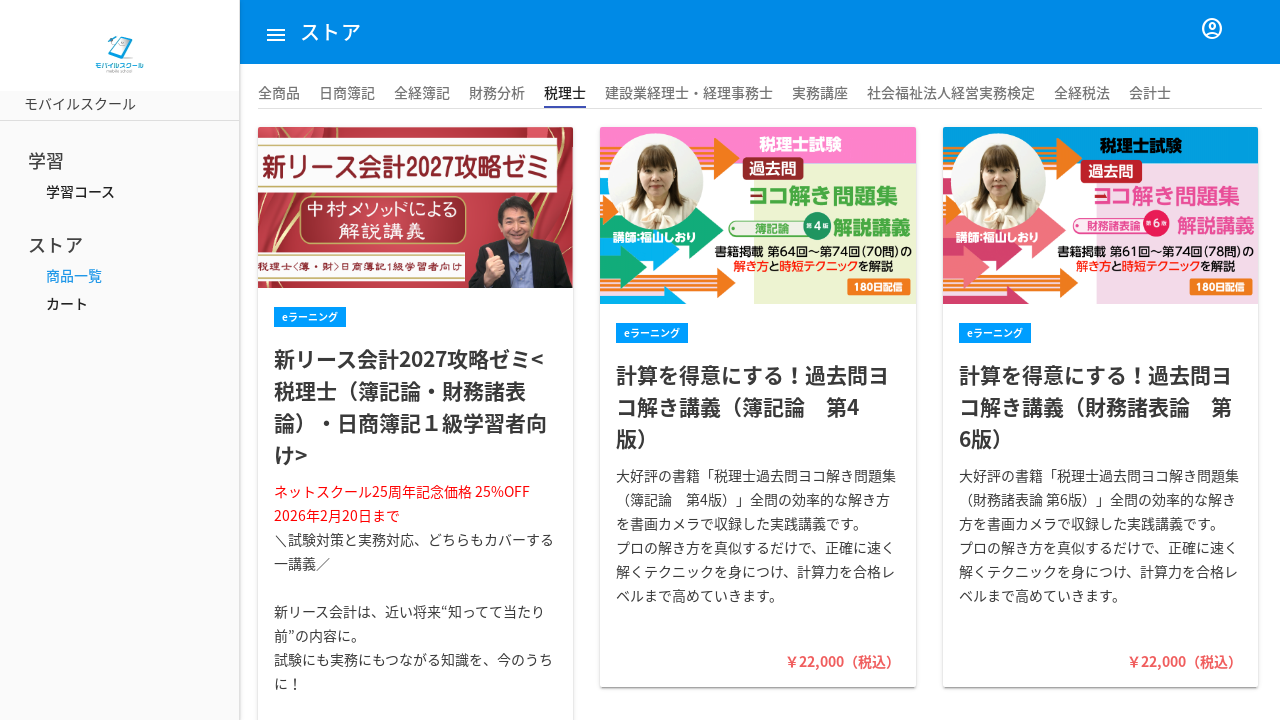

--- FILE ---
content_type: text/html; charset=UTF-8
request_url: https://tlp.edulio.com/net-school2/cart/index/tab:85
body_size: 20144
content:
<!DOCTYPE html>
<html lang="ja">
	<head>
		<meta charset="utf-8">
		<meta name="viewport" content="initial-scale=1, maximum-scale=1, user-scalable=no, width=device-width">
		<meta name="robots" content="noindex,nofollow">
		<title>モバイルスクール</title>
					<link rel="icon" href="/images/favicon.png">
			<link rel="apple-touch-icon" href="/images/touch-icon.jpg">
		
		<link rel="stylesheet" href="https://fonts.googleapis.com/earlyaccess/notosansjapanese.css">
		<link rel="stylesheet" href="https://fonts.googleapis.com/css2?family=Material+Symbols+Outlined:opsz,wght,FILL,GRAD@20..48,100..700,0..1,-50..200" />
		<!-- <link rel="stylesheet" href="https://fonts.googleapis.com/icon?family=Material+Icons"> -->
		
	<link rel="stylesheet" type="text/css" href="/user/css/material.css?1745423849" pathPrefix="user/css/" once="1" />
		<link rel="stylesheet" href="https://code.getmdl.io/1.3.0/material.blue-light_blue.min.css">
		
	<link rel="stylesheet" type="text/css" href="/user/css/app.css?1745543318" pathPrefix="user/css/" once="1" />
	<link rel="stylesheet" type="text/css" href="/user/css/alert.css?1710608303" pathPrefix="user/css/" once="1" />

		
	<script type="text/javascript" src="/user/js/lib.js?1691690337" pathPrefix="user/js/"></script>
	<script type="text/javascript" src="/user/js/util.js?1711825736" pathPrefix="user/js/"></script>
		
		<script type="text/javascript">
			var webroot = '/';
			var baseUrl = '/net-school2/';
			var mobile_flg = false;

					</script>

			<!-- Google tag (gtag.js) -->
	<script async src="https://www.googletagmanager.com/gtag/js?id=G-EQF6JDJ83K"></script>
	<script>
	window.dataLayer = window.dataLayer || [];
	function gtag(){dataLayer.push(arguments);}
	gtag('js', new Date());

	gtag('config', 'G-EQF6JDJ83K');
	</script>

	<script>
		(function(i,s,o,g,r,a,m){i['GoogleAnalyticsObject']=r;i[r]=i[r]||function(){
		(i[r].q=i[r].q||[]).push(arguments)},i[r].l=1*new Date();a=s.createElement(o),
		m=s.getElementsByTagName(o)[0];a.async=1;a.src=g;m.parentNode.insertBefore(a,m)
		})(window,document,'script','//www.google-analytics.com/analytics.js','ga');
	</script>

						<script async src="https://www.googletagmanager.com/gtag/js?id=G-HWM84NZRR0"></script>
			<script>
			gtag('config', 'G-HWM84NZRR0');
			</script>
					
					<style type="text/css">
			body, header.mdl-layout__header .mdl-layout__header-row.mdl-layout__header--scroll::after {background-color: #fff!important}
			.sidebar-content .list-info-sidebar li.active a::before {color: #fff}
			.progress-bar {background-color: rgba(0,138,230,0.3)!important}
			.contents-box h4 a, .mdl-layout__drawer nav.mdl-navigation .mdl-navigation__link.active, .course-list-dialog .course-list h6, a.calendar-container .calendar .day {color: #008ae6!important}
			header.mdl-layout__header, .card span.more, .course-list-dialog .course-list h6::after, .lesson-dialog .lesson-study-info, .news-content .news.new .container:before, .lesson-progress-help/*, .login-container:before, .login-container:after*/ {background-color: rgba(0,138,230,1)!important}
			.pagination-container .pagination a.active {background-color: rgba(0,138,230,1)!important; border-color: rgba(0,138,230,1)!important}
			.pagination-container .pagination a:hover {border-color: rgba(0,138,230,1)!important; color: rgba(0,138,230,1)!important}
			h6.mdl-card__title-text, .lesson-dialog.no-bg .lesson-info h6 {border-left-color:#008ae6!important}
			</style>
			</head>
	<body ng-app="myApp">
		<div class="mdl-layout mdl-js-layout mdl-layout--fixed-header mdl-layout--fixed-drawer">
				<header class="mdl-layout__header mdl-layout__header--waterfall short-header">
		<div class="mdl-layout__drawer-button-lg"><span class="material-symbols-outlined">menu</span></div>

		<div class="mdl-layout__header-row">
							<h5 style="text-overflow:ellipsis;overflow:hidden;white-space:nowrap;">
					ストア 				</h5>
						<div class="mdl-layout-spacer"></div>
						<div id="menu-lower-right" class="user-container">
				<button class="mdl-button mdl-js-button mdl-button--icon"><span class="material-symbols-outlined">account_circle</span></button>
			</div>
			<ul for="menu-lower-right" class="mdl-menu mdl-menu--bottom-right mdl-js-menu mdl-js-ripple-effect">
														<li class="mdl-menu__item">
						<a class="header-menu-link" href="/net-school2/members/login/">
							ログイン						</a>
					</li>
							</ul>

					</div>

			</header>
	<div class="mdl-layout__drawer">
					<h1 class="bury-none" style="background-color:#ffffff">
									<a href="http://www.net-school.co.jp/" target="_blank">
									<img src="https://edulio-provider.s3.amazonaws.com/logo/57ef764a8b5cc.jpg" alt="モバイルスクール" />
				</a>            
			</h1>
				<h2>モバイルスクール</h2>

		
		<span id="mdl-navtitle-learning" class="mdl-layout-title">学習</span>
		<nav  id="mdl-navigation-learning" class="mdl-navigation">
			<a href="/net-school2/mypage/chapter/" class="mdl-navigation__link ">
				学習コース			</a>

					</nav>

					
			
							<span id="mdl-navtitle-cart" class="mdl-layout-title">ストア </span>
				<nav  id="mdl-navigation-cart" class="mdl-navigation">
					<a href="/net-school2/cart/" class="mdl-navigation__link active">
						商品一覧					</a>
					<a href="/net-school2/cart/confirm/" class="mdl-navigation__link">
						カート					</a>

									</nav>
					
			</div>

	<script>
	$(function(){
		$('.mdl-layout__drawer-button-lg').click(function(){
			$('.mdl-layout').toggleClass('mdl-layout--fixed-drawer');

					});

		$('.mdl-layout__drawer-button i').addClass('material-symbols-outlined');
	});
	</script>

			<main class="mdl-layout__content course-content">
				
				<div class="page-content goods-content">
			<div class="mdl-tabs is-upgraded">
			<div class="mdl-tabs__tab-bar">
														<a href="/net-school2/cart/index/tab:56" class="mdl-tabs__tab">全商品</a>
														<a href="/net-school2/cart/index/tab:84" class="mdl-tabs__tab">日商簿記</a>
														<a href="/net-school2/cart/index/tab:508" class="mdl-tabs__tab">全経簿記</a>
														<a href="/net-school2/cart/index/tab:102" class="mdl-tabs__tab">財務分析</a>
														<a href="/net-school2/cart/index/tab:85" class="mdl-tabs__tab is-active">税理士</a>
														<a href="/net-school2/cart/index/tab:89" class="mdl-tabs__tab">建設業経理士・経理事務士</a>
														<a href="/net-school2/cart/index/tab:569" class="mdl-tabs__tab">実務講座</a>
														<a href="/net-school2/cart/index/tab:1191" class="mdl-tabs__tab">社会福祉法人経営実務検定 </a>
														<a href="/net-school2/cart/index/tab:1198" class="mdl-tabs__tab">全経税法</a>
														<a href="/net-school2/cart/index/tab:1388" class="mdl-tabs__tab">会計士</a>
							</div>

			<div class="mdl-tabs__panel is-active">
																					<a href="/net-school2/cart/detail/5833" class="good-card mdl-card mdl-shadow--2dp">
															<img src="https://d19rqd1z75bnnc.cloudfront.net/140/682c53bc5ca6b.png?Expires=1769039750&Signature=X40jpHkk~XeU6E1ROQvXVXAo5tCeUmc0U5M7cz8xRvlvhPrQ99j3SCr0orz7RR0hXFBA3NgjW0xMax5ZIqwQC23N7-rIhcMvIHqSVGgPoFye6Lg6zt-x28Up9MDx~rlqcVinOf6jpXZz3RSiE71ruTHawwzsrEtdLuTzffb38jK67pc9PHBeQaazZ2x5NWAdK~ftDbM3go3ki1AEA43-ol6jA7hGp87rMqZNQOJ8m4mDCbbXtu-3eudQInW-A818ERaJZryUKGQYk-DhK-~S2FjnLBWvT7gtsXmaFKVOv21yw6VpX-IgNtIBPzA9d~Z2qaeu2lZ05oIPmkab~ao5ZA__&Key-Pair-Id=KQT9E1ZATG7Y0" class="good-cover" />
							
							<div class="good-info">
								<div class="good-category">eラーニング</div>
								<h4>新リース会計2027攻略ゼミ<税理士（簿記論・財務諸表論）・日商簿記１級学習者向け></h4>
								<p><span style="color:#ff0000">ネットスクール25周年記念価格 25%OFF<br />
2026年2月20日まで</span><br />
＼試験対策と実務対応、どちらもカバーする一講義／<br />
<br />
新リース会計は、近い将来“知ってて当たり前”の内容に。<br />
試験にも実務にもつながる知識を、今のうちに！</p>
								<div class="price-container">
									<div class="old-price">￥24,000</div><div class="price">￥18,000<span class="before-tax">（税込）</span></div>								</div>
							</div>
						</a>
																	<a href="/net-school2/cart/detail/5791" class="good-card mdl-card mdl-shadow--2dp">
															<img src="https://d19rqd1z75bnnc.cloudfront.net/140/68021c532a520.png?Expires=1769039750&Signature=YmPUTnnGCxKWgdLospPwNvaLPz7bMzDOvePpgdTeOcrQAOZ7W61L5RXIN0WnRAKXwBML5BEljAOuZVuu4D0hILK5Ky3~CBHdZxofKxxSQ5yaBKBXkqWueU379UQS53dc2rRdfvWdoQVoi3HlTru2WD-zjWC8vJM8BqNXt1qLUkjXN-iSyZ5sXmM~S8fB~wQXBjDq-W-OBMoCjmc~s2~ID-RxRcuLqmstA8~GR7ubvqM2N4nvOF~PbLbS5DhTTl2zTgzC0OMhoNVNi~fXxNeEtCPK9j26qhWWVcTmVYT6d6uXMhXSISlLNlMUQxyrRoGq7fqijTsJWAVhyFNGvjyxpw__&Key-Pair-Id=KQT9E1ZATG7Y0" class="good-cover" />
							
							<div class="good-info">
								<div class="good-category">eラーニング</div>
								<h4>計算を得意にする！過去問ヨコ解き講義（簿記論　第4版）</h4>
								<p>大好評の書籍「税理士過去問ヨコ解き問題集（簿記論　第4版）」全問の効率的な解き方を書画カメラで収録した実践講義です。<br />
プロの解き方を真似するだけで、正確に速く解くテクニックを身につけ、計算力を合格レベルまで高めていきます。</p>
								<div class="price-container">
									<div class="price">￥22,000<span class="before-tax">（税込）</span></div>								</div>
							</div>
						</a>
																	<a href="/net-school2/cart/detail/5747" class="good-card mdl-card mdl-shadow--2dp">
															<img src="https://d19rqd1z75bnnc.cloudfront.net/140/68085bf5d185f.png?Expires=1769039750&Signature=aMA9sgnnukW3Hrcli5mcqdBfBY6bsxDtQ19DC~MKidPjewcvxBwVaFxcqejBYFVUIhiBc7Kxxr71ebLPL8oOYiNiM6dh8BZ4cPUBbfTrqBSJWc8pMLO7ft4nRm24DdItT3PFZvW8uWmXkt6rC45X9iHX8-OEj5EONg5WI7sf7pfRglrDAnp~DtCvfLf7eGfOzz8-fkEzWTba~NIvM36UXvjEKWer68WSDNc1704iiJy2Xpr6tJMAUJhvRcGUwIlvC3sPAOzJDeZxJ-~sD~sPNpQ9iDRsUbCs8TxeGHpUT1RWSrhb5IP6K~R8T5r33OesHDUPw~ICF27Iyje9z8Q1MQ__&Key-Pair-Id=KQT9E1ZATG7Y0" class="good-cover" />
							
							<div class="good-info">
								<div class="good-category">eラーニング</div>
								<h4>計算を得意にする！過去問ヨコ解き講義（財務諸表論　第6版）</h4>
								<p>大好評の書籍「税理士過去問ヨコ解き問題集（財務諸表論 第6版）」全問の効率的な解き方を書画カメラで収録した実践講義です。<br />
プロの解き方を真似するだけで、正確に速く解くテクニックを身につけ、計算力を合格レベルまで高めていきます。</p>
								<div class="price-container">
									<div class="price">￥22,000<span class="before-tax">（税込）</span></div>								</div>
							</div>
						</a>
																	<a href="/net-school2/cart/detail/5792" class="good-card mdl-card mdl-shadow--2dp">
															<img src="https://d19rqd1z75bnnc.cloudfront.net/140/68021c53c7345.png?Expires=1769039750&Signature=VO0JUxiAEL9gSdjyklWXvHRd~DYa~iEc-NR4aCbGx25ndqTyjlLT9YaMxUIUqWQEHRfs4fKN77Rl~MnGcKFGv2OuNlSaTR4Sb0Vzg7xvipvuGQMo1xg0zpi5qcb6huUVMsm2jxHO2pP4HPoBdL1eLeQ9bme53VqXPuEtxN-clC72CTBA1NPDTwDP4Z4la1Yo1q-gHZlRKmqwqKsQdMo28CVh3pJj8nK4EtbXkkpkNvjYkTks3~3MJ8KJodQuQC1tQhLi9FTUOtPf8wzDd3C3xdToBJKOpSeExPsl~hCRKIulDK4rllPkzLcen81-Zkb7ONBs6TcJj0RVpCvv8DAbAw__&Key-Pair-Id=KQT9E1ZATG7Y0" class="good-cover" />
							
							<div class="good-info">
								<div class="good-category">eラーニング</div>
								<h4>計算を得意にする！過去問ヨコ解き講義（簿記論　第4版）330日配信</h4>
								<p>大好評の書籍「税理士過去問ヨコ解き問題集（簿記論　第4版）」全問の効率的な解き方を書画カメラで収録した実践講義です。<br />
プロの解き方を真似するだけで、正確に速く解くテクニックを身につけ、計算力を合格レベルまで高めていきます。</p>
								<div class="price-container">
									<div class="price">￥28,000<span class="before-tax">（税込）</span></div>								</div>
							</div>
						</a>
																	<a href="/net-school2/cart/detail/5748" class="good-card mdl-card mdl-shadow--2dp">
															<img src="https://d19rqd1z75bnnc.cloudfront.net/140/68085bf72d0b5.png?Expires=1769039750&Signature=UdCnDnJ18USqDabs1T1t3Sz2yrUkBA508IOHWl-d6PGlW9994l8MhSxlokS61~qKuVl0BK~AM8L1Kb0Xn-eGMNOC8EINCyB1HH~YTS6lfprsWxOjcgKQR7UszI2pqgjS66SbZRnmojsNhgkCSm9FKK5aGNNrIHYHyk5~aOIxeeKtBHyY7KIEYNo1Nn7WvtUjGSU1cL0exK1S34G1L2e7laVITpRy6M-7nOGLq0TtRZ9zXdMOjCezREp8YKFhmfy6schjZ5a3eMweDD7FNV4iTiSXneI0jpkgfMtEWtMh~2EZOOoysT3EeBP2HNbHe~LjVGGevafH-LkRHqmoZoOszQ__&Key-Pair-Id=KQT9E1ZATG7Y0" class="good-cover" />
							
							<div class="good-info">
								<div class="good-category">eラーニング</div>
								<h4>計算を得意にする！過去問ヨコ解き講義（財務諸表論　第6版）330日配信</h4>
								<p>大好評の書籍「税理士過去問ヨコ解き問題集（財務諸表論 第6版）」全問の効率的な解き方を書画カメラで収録した実践講義です。<br />
プロの解き方を真似するだけで、正確に速く解くテクニックを身につけ、計算力を合格レベルまで高めていきます。</p>
								<div class="price-container">
									<div class="price">￥28,000<span class="before-tax">（税込）</span></div>								</div>
							</div>
						</a>
																	<a href="/net-school2/cart/detail/6005" class="good-card mdl-card mdl-shadow--2dp">
															<img src="https://d19rqd1z75bnnc.cloudfront.net/140/63e0e88bef7b4.png?Expires=1769039750&Signature=lhw0HlTlmDGnydUwUDDeG53iITgaq5W8wdgweKtXM5Pl2th6CD3dAbnjeYsD2TOrHDmq86O83auYW42z8yoKINF7DqalWF838Rv3EudS7f7Tgr8c2VHDNdAEkUt4UdFzXXolVIjexoG-KnR0t9bzoWRG8Wc9y9hQqBH1b7IM-~OyHEF6wR9Sr7Ux1KlFnxEz0Rqq~wWoFPMYqsfJrPpD8s4rqVLET0KtDpr6P-X~xw4B8NqlrxXm3QKcEaF71FxTq1bSSBDCsiKMLpU8NeM3T-JLdriAcag271d7EdQSUO3PKD0wBr2Pguku2fggxxRl0J65aGSjDhifoBr8RkjGmA__&Key-Pair-Id=KQT9E1ZATG7Y0" class="good-cover" />
							
							<div class="good-info">
								<div class="good-category">eラーニング</div>
								<h4>穂坂式つながる会計理論　解説講義（前編）</h4>
								<p>「つながる会計理論」の著者である穂坂治宏先生による解説講義です。<br />
税理士試験の必修科目である財務諸表論を初めて学ぶ方や、日商簿記などの各種検定試験の学習経験者で一通りの会計理論等を基礎から再確認したい方に向けた講義となっております。本コースは【穂坂式つながる会計理論　解説講義（前編）330日配信】と配信内容は同一ですが、配信期間が購入から180日間となります。</p>
								<div class="price-container">
									<div class="price">￥12,000<span class="before-tax">（税込）</span></div>								</div>
							</div>
						</a>
																	<a href="/net-school2/cart/detail/6006" class="good-card mdl-card mdl-shadow--2dp">
															<img src="https://d19rqd1z75bnnc.cloudfront.net/140/63e0ea1f488b4.png?Expires=1769039750&Signature=d-TNN5kH3QaroUL3gNcrNNFs4UM~IXDX~ViEggi3FZ7L-K5x~iFjmE0p~DzlnPJvxVzZNq~VID8Z9EOGyFDTxh2lrwrSHfEd4X5VmtH0TZ0LldxjluWfkxF1qbRNPBgk4XoyGwlwSXSzdT-lZ6B7ZbCNcV1bYPmzsmAoN12dvr4UigC35f3PMLrijLMi-Az8rX7yN6NscabHIs5R0zFD2A3AcAK-vclui8Db0LCHaYpuD-AF~uoYC81-1X4njUaE33X8oOovN7cuvb5tb60WdrR3u9PaxLDhdzbvq5VY9zQDYtRdrYBDQ14olrcmF9zmuCAt3z9QaZktmQLJpXi4KQ__&Key-Pair-Id=KQT9E1ZATG7Y0" class="good-cover" />
							
							<div class="good-info">
								<div class="good-category">eラーニング</div>
								<h4>穂坂式つながる会計理論　解説講義（後編）</h4>
								<p>「つながる会計理論」の著者である穂坂治宏先生による解説講義です。<br />
税理士試験の必修科目である財務諸表論を初めて学ぶ方や、日商簿記などの各種検定試験の学習経験者で一通りの会計理論等を基礎から再確認したい方に向けた講義となっております。本コースは【穂坂式つながる会計理論　解説講義（後編）330日配信】と配信内容は同一ですが、配信期間が購入から180日間となります。</p>
								<div class="price-container">
									<div class="price">￥15,000<span class="before-tax">（税込）</span></div>								</div>
							</div>
						</a>
																	<a href="/net-school2/cart/detail/6007" class="good-card mdl-card mdl-shadow--2dp">
															<img src="https://d19rqd1z75bnnc.cloudfront.net/140/63e0e88b29660.png?Expires=1769039750&Signature=hDjCs0XHauzy95ShtlC0SeBNAhiA4-EFuqPuJCbAas7L1zURQ0h6~YRV9PzrqsR6AL9ztn2grtN2cssfpqE1ZC3liV-zu~tMbKH-jUaIagKhjqc1VZH4at5ootD~KxVcuUZyhCrkqKvncWA6p4aNxdxf5tw~1HeFo~YQEFvAq588lqNusOEAvASpEemrYLd0Oa0txeCiTa-rViAqS-JI8VYcRxhiXBYj5DoAZL0nzfVkncpaaemc1IcDjy1HeHWaJA7z83GIchLSyK22FcwL7-S3R2alwuVpGotLRxvda2eW8YIHdAJahhPtPWGx5v-3Oc-WRVIZneMaZJ18Os6WeA__&Key-Pair-Id=KQT9E1ZATG7Y0" class="good-cover" />
							
							<div class="good-info">
								<div class="good-category">eラーニング</div>
								<h4>穂坂式つながる会計理論　解説講義（前編）330日配信</h4>
								<p>「つながる会計理論」の著者である穂坂治宏先生による解説講義です。<br />
税理士試験の必修科目である財務諸表論を初めて学ぶ方や、日商簿記などの各種検定試験の学習経験者で一通りの会計理論等を基礎から再確認したい方に向けた講義となっております。本コースは【穂坂式つながる会計理論　解説講義（前編）】と配信内容は同一ですが配信期間が購入から330日間となり長期間学習したい方向けとなります。</p>
								<div class="price-container">
									<div class="price">￥20,000<span class="before-tax">（税込）</span></div>								</div>
							</div>
						</a>
																	<a href="/net-school2/cart/detail/6008" class="good-card mdl-card mdl-shadow--2dp">
															<img src="https://d19rqd1z75bnnc.cloudfront.net/140/63e0ea1f95df2.png?Expires=1769039750&Signature=JB5iHFoCalrfbRSFxOiualTmvH~xFomYRIhSpCEq6eL3i6ENlqqfLgVbFRLm~HEfh7Smy6FE3VoEO8L7HYD443ufwiPK7PWKbaKyC0Ijlepnab5MIaOmfTY4IKoyk~r6Q8TSJUsoM3JAWeQlSFolYpv1uoUGmUn2FLLkT2ZaI4k2KDXHqY2b09UY0yDXb5wsS0JAkI6hW95rwS6Gp6JN9NkOeFi-wdkkYltY2OO7wcX7pqcx67lWq9GjrBHxC65LEJcVkOiTNp6kFAsbXtnf-JobI2AuRzg~x81rnzOWYQn1bYypLrVVrkDYYrhrmpmacg1UHTJr0MH0IJjU6NkCgw__&Key-Pair-Id=KQT9E1ZATG7Y0" class="good-cover" />
							
							<div class="good-info">
								<div class="good-category">eラーニング</div>
								<h4>穂坂式つながる会計理論　解説講義（後編）330日配信</h4>
								<p>「つながる会計理論」の著者である穂坂治宏先生による解説講義です。<br />
税理士試験の必修科目である財務諸表論を初めて学ぶ方や、日商簿記などの各種検定試験の学習経験者で一通りの会計理論等を基礎から再確認したい方に向けた講義となっております。本コースは【穂坂式つながる会計理論　解説講義（後編）】と配信内容は同一ですが配信期間が購入から330日間となり長期間学習したい方向けとなります。</p>
								<div class="price-container">
									<div class="price">￥24,000<span class="before-tax">（税込）</span></div>								</div>
							</div>
						</a>
												</div>
		</div>
	
		<ul class="info">
		<li><a href="/net-school2/agreement/" target="_blank">利用規約</a></li>
		<li><a href="/net-school2/privacy/" target="_blank">個人情報保護方針</a></li>
		<li><a href="/net-school2/legal/" target="_blank">特定商取引法に基づく表記</a></li>
	</ul>
</div>			</main>
		</div>
		
		
					
		
				
				</body>
</html>

--- FILE ---
content_type: text/css
request_url: https://tlp.edulio.com/user/css/app.css?1745543318
body_size: 161993
content:
@charset "UTF-8";

/*!
 * ress.css • v1.1.1
 * MIT License
 * github.com/filipelinhares/ress
 */

/* # =================================================================
   # Global selectors
   # ================================================================= */

   html {
    box-sizing: border-box;
    overflow-y: scroll; /* All browsers without overlaying scrollbars */
    -webkit-text-size-adjust: 100%; /* iOS 8+ */
  }
  
  *,
  ::before,
  ::after {
    box-sizing: inherit;
  }
  
  ::before,
  ::after {
    text-decoration: inherit; /* Inherit text-decoration and vertical align to ::before and ::after pseudo elements */
    vertical-align: inherit;
  }
  
  /* Remove margin, padding of all elements and set background-no-repeat as default */
  * {
    background-repeat: no-repeat; /* Set `background-repeat: no-repeat` to all elements */
    padding: 0; /* Reset `padding` and `margin` of all elements */
    margin: 0;
  }
  
  /* # =================================================================
     # General elements
     # ================================================================= */
  
  /* Add the correct display in iOS 4-7.*/
  audio:not([controls]) {
    display: none;
    height: 0;
  }
  
  hr {
    overflow: visible; /* Show the overflow in Edge and IE */
  }
  
  /*
  * Correct `block` display not defined for any HTML5 element in IE 8/9
  * Correct `block` display not defined for `details` or `summary` in IE 10/11
  * and Firefox
  * Correct `block` display not defined for `main` in IE 11
  */
  article,
  aside,
  details,
  figcaption,
  figure,
  footer,
  header,
  main,
  menu,
  nav,
  section,
  summary {
    display: block;
  }
  
  summary {
    display: list-item; /* Add the correct display in all browsers */
  }
  
  small {
    font-size: 80%; /* Set font-size to 80% in `small` elements */
  }
  
  [hidden],
  template {
    display: none; /* Add the correct display in IE */
  }
  
  abbr[title] {
    border-bottom: 1px dotted; /* Add a bordered underline effect in all browsers */
    text-decoration: none; /* Remove text decoration in Firefox 40+ */
  }
  
  a {
    background-color: transparent; /* Remove the gray background on active links in IE 10 */
    -webkit-text-decoration-skip: objects; /* Remove gaps in links underline in iOS 8+ and Safari 8+ */
  }
  
  a:active,
  a:hover {
    outline-width: 0; /* Remove the outline when hovering in all browsers */
  }
  
  code,
  kbd,
  pre,
  samp {
    font-family: monospace, monospace; /* Specify the font family of code elements */
  }
  
  b,
  strong {
    font-weight: bolder; /* Correct style set to `bold` in Edge 12+, Safari 6.2+, and Chrome 18+ */
  }
  
  dfn {
    font-style: italic; /* Address styling not present in Safari and Chrome */
  }
  
  /* Address styling not present in IE 8/9 */
  mark {
    background-color: #ff0;
    color: #000;
  }
  
  /* https://gist.github.com/unruthless/413930 */
  sub,
  sup {
    font-size: 75%;
    line-height: 0;
    position: relative;
    vertical-align: baseline;
  }
  
  sub {
    bottom: -0.25em;
  }
  
  sup {
    top: -0.5em;
  }
  
  /* # =================================================================
     # Forms
     # ================================================================= */
  
  input {
    border-radius: 0;
  }
  
  /* Apply cursor pointer to button elements */
  button,
  [type="button"],
  [type="reset"],
  [type="submit"]
  [role="button"] {
    cursor: pointer;
  }
  
  /* Replace pointer cursor in disabled elements */
  [disabled] {
    cursor: default;
  }
  
  [type="number"] {
    width: auto; /* Firefox 36+ */
  }
  
  [type="search"] {
    -webkit-appearance: textfield; /* Safari 8+ */
  }
  
  [type="search"]::-webkit-search-cancel-button,
  [type="search"]::-webkit-search-decoration {
    -webkit-appearance: none; /* Safari 8 */
  }
  
  textarea {
    overflow: auto; /* Internet Explorer 11+ */
    resize: vertical; /* Specify textarea resizability */
  }
  
  button,
  input,
  optgroup,
  select,
  textarea {
    font: inherit; /* Specify font inheritance of form elements */
  }
  
  optgroup {
    font-weight: bold; /* Restore the font weight unset by the previous rule. */
  }
  
  button {
    overflow: visible; /* Address `overflow` set to `hidden` in IE 8/9/10/11 */
  }
  
  /* Remove inner padding and border in Firefox 4+ */
  button::-moz-focus-inner,
  [type="button"]::-moz-focus-inner,
  [type="reset"]::-moz-focus-inner,
  [type="submit"]::-moz-focus-inner {
    border-style: 0;
    padding: 0;
  }
  
  /* Replace focus style removed in the border reset above */
  button:-moz-focusring,
  [type="button"]::-moz-focus-inner,
  [type="reset"]::-moz-focus-inner,
  [type="submit"]::-moz-focus-inner {
    outline: 1px dotted ButtonText;
  }
  
  button,
  html [type="button"], /* Prevent a WebKit bug where (2) destroys native `audio` and `video`controls in Android 4 */
  [type="reset"],
  [type="submit"] {
    -webkit-appearance: button; /* Correct the inability to style clickable types in iOS */
  }
  
  button,
  select {
    text-transform: none; /* Firefox 40+, Internet Explorer 11- */
  }
  
  /* Remove the default button styling in all browsers */
  button,
  input,
  select {
    background-color: transparent;
    border-style: none;
    color: inherit;
  }
  
  /* Style select like a standard input */
  select {
    -moz-appearance: none; /* Firefox 36+ */
    -webkit-appearance: none; /* Chrome 41+ */
  }
  
  select::-ms-expand {
    display: none; /* Internet Explorer 11+ */
  }
  
  select::-ms-value {
    color: currentColor; /* Internet Explorer 11+ */
  }
  
  legend {
    border: 0; /* Correct `color` not being inherited in IE 8/9/10/11 */
    color: inherit; /* Correct the color inheritance from `fieldset` elements in IE */
    display: table; /* Correct the text wrapping in Edge and IE */
    max-width: 100%; /* Correct the text wrapping in Edge and IE */
    white-space: normal; /* Correct the text wrapping in Edge and IE */
  }
  
  ::-webkit-file-upload-button {
    -webkit-appearance: button; /* Correct the inability to style clickable types in iOS and Safari */
    font: inherit; /* Change font properties to `inherit` in Chrome and Safari */
  }
  
  [type="search"] {
    -webkit-appearance: textfield; /* Correct the odd appearance in Chrome and Safari */
    outline-offset: -2px; /* Correct the outline style in Safari */
  }
  
  /* # =================================================================
     # Specify media element style
     # ================================================================= */
  
  img {
    border-style: none; /* Remove border when inside `a` element in IE 8/9/10 */
  }
  
  /* Add the correct vertical alignment in Chrome, Firefox, and Opera */
  progress {
    vertical-align: baseline;
  }
  
  svg:not(:root) {
    overflow: hidden; /* Internet Explorer 11- */
  }
  
  audio,
  canvas,
  progress,
  video {
    display: inline-block; /* Internet Explorer 11+, Windows Phone 8.1+ */
  }
  
  /* # =================================================================
     # Acessibility
     # ================================================================= */
  
  /* Hide content from screens but not screenreaders */
  @media screen {
    [hidden~="screen"] {
      display: inherit;
    }
    [hidden~="screen"]:not(:active):not(:focus):not(:target) {
      position: absolute !important;
      clip: rect(0 0 0 0) !important;
    }
  }
  
  /* Specify the progress cursor of updating elements */
  [aria-busy="true"] {
    cursor: progress;
  }
  
  /* Specify the pointer cursor of trigger elements */
  [aria-controls] {
    cursor: pointer;
  }
  
  /* Specify the unstyled cursor of disabled, not-editable, or otherwise inoperable elements */
  [aria-disabled] {
    cursor: default;
  }
  
  /* # =================================================================
     # Selection
     # ================================================================= */
  
  /* Specify text selection background color and omit drop shadow */
  
  ::-moz-selection {
    background-color: #b3d4fc; /* Required when declaring ::selection */
    color: #000;
    text-shadow: none;
  }
  
  ::selection {
    background-color: #b3d4fc; /* Required when declaring ::selection */
    color: #000;
    text-shadow: none;
  }
  
  dialog {
    position: absolute;
    left: 0; right: 0;
    width: -moz-fit-content;
    width: -webkit-fit-content;
    width: fit-content;
    height: -moz-fit-content;
    height: -webkit-fit-content;
    height: fit-content;
    margin: auto;
    border: solid;
    padding: 1em;
    background: white;
    color: black;
    display: none;
  }
  
  dialog[open] {
    display: block;
  }
  
  dialog + .backdrop {
    position: fixed;
    top: 0; right: 0; bottom: 0; left: 0;
    background: rgba(0,0,0,0.1);
  }
  
  /* for small devices, modal dialogs go full-screen */
  @media screen and (max-width: 540px) {
    dialog[_polyfill_modal] {  /* TODO: implement */
      top: 0;
      width: auto;
      margin: 1em;
    }
  }
  
  ._dialog_overlay {
    position: fixed;
    top: 0; right: 0; bottom: 0; left: 0;
  }
  
  dialog.fixed {
    position: fixed;
    top: 50%;
    transform: translate(0, -50%);
  }

.ellipsis {
  overflow: hidden;
  white-space: nowrap;
  text-overflow: ellipsis;
}

.ellipsis_twoline {
  overflow: hidden;
  text-overflow: ellipsis;
  display: block;
  display: -webkit-box;
  -webkit-box-orient: vertical;
  -webkit-line-clamp: 2;
}

.background-image-cover {
  background-size: cover;
  background-repeat: no-repeat;
  background-position: center center;
}
.text-center {
  text-align: center!important;
}

body {
  -webkit-font-smoothing: antialiased;
  -moz-osx-font-smoothing: grayscale;
  -ms-text-size-adjust: 100%;
  -webkit-text-size-adjust: 100%;
  -webkit-overflow-scrolling: touch;
}

body * {
  -webkit-overflow-scrolling: touch;
}

body, h1, h2, h3, h4, h5, h6, p, span, a {
  font-family:  'Noto Sans SC', 'Noto Sans Japanese', 'Microsoft YaHei', 'PingFang SC', 'SimHei', 'Helvetica Neue','Helvetica','Arial','ヒラギノ角ゴ Pro W3','Hiragino Kaku Gothic Pro','メイリオ','Meiryo',sans-serif;
  /* font-family: 'Noto Sans Japanese','Helvetica Neue','Helvetica','Arial','ヒラギノ角ゴ Pro W3','Hiragino Kaku Gothic Pro','メイリオ','Meiryo',sans-serif; */
  outline: none;
}

ul {
  list-style: none;
}

.pagination-container {
  text-align: center;
  margin-top: 24px;
}

@media screen and (max-width: 599px) {
  .pagination-container {
    margin-left: -24px;
  }
}

.pagination-container .pagination {
  display: inline-block;
}

.pagination-container .pagination a {
  color: black;
  float: left;
  width: 38px;
  height: 38px;
  line-height: 36px;
  text-decoration: none;
  border: 1px solid #ddd;
  margin: 0 4px;
  border-radius: 50%;
  -webkit-transition: all .3s;
  transition: all .3s;
  cursor: default;
}

@media screen and (max-width: 599px) {
  .pagination-container .pagination a {
    width: 32px;
    height: 32px;
    line-height: 30px;
    margin: 0 2px;
  }
}

.pagination-container .pagination a:not(.ellipsis):not(.active):hover {
  cursor: pointer;
  border-color: #009EFF;
  color: #009EFF;
}

.pagination-container .pagination a.active {
  background-color: #009EFF;
  color: white;
  border: 1px solid #009EFF;
}

.mdl-tabs__tab-bar {
  display: block;
  height: auto;
  line-height: 12px;
}

.mdl-tabs__tab-bar a {
  padding: 0;
  float: none;
  display: inline-block;
  text-align: left;
  line-height: 32px;
  height: auto;
  margin: 0 16px 0 0;
}

.mdl-tabs__tab {
  text-transform: none;
}

.mdl-tabs__panel {
  padding-top: 18px;
  padding-bottom: 18px;
}

.mdl-snackbar {
  z-index: 10;
}

.form-group.select label {
  color: #009EFF;
  font-size: 12px;
  display: block;
}

.form-group.select .mdc-select {
  margin-bottom: 18px;
}
.mdc-select {
  font-family: Roboto, sans-serif;
  -moz-osx-font-smoothing: grayscale;
  -webkit-font-smoothing: antialiased;
  font-size: 1rem;
  font-weight: 400;
  letter-spacing: 0.04em;
  line-height: 1.75rem;
  color: rgba(0, 0, 0, 0.87);
  color: var(--mdc-theme-text-primary-on-light, rgba(0, 0, 0, 0.87));
  padding-left: 0;
  padding-right: 24px;
  -webkit-appearance: none;
     -moz-appearance: none;
          appearance: none;
  display: -webkit-inline-box;
  display: -ms-inline-flexbox;
  display: inline-flex;
  -webkit-box-align: center;
      -ms-flex-align: center;
          align-items: center;
  -webkit-box-pack: start;
      -ms-flex-pack: start;
          justify-content: flex-start;
  max-width: calc(100% - 24px);
  height: 32px;
  transition: border-bottom-color 150ms 0ms cubic-bezier(0.4, 0, 1, 1), background-color 150ms 0ms cubic-bezier(0.4, 0, 1, 1);
  border: none;
  border-bottom: 1px solid rgba(0, 0, 0, 0.12);
  border-radius: 0;
  background: none;
  background-repeat: no-repeat;
  background-position: right center;
  background-image: url(data:image/svg+xml,%3Csvg%20width%3D%2210px%22%20height%3D%225px%22%20viewBox%3D%227%2010%2010%205%22%20version%3D%221.1%22%20xmlns%3D%22http%3A%2F%2Fwww.w3.org%2F2000%2Fsvg%22%20xmlns%3Axlink%3D%22http%3A%2F%2Fwww.w3.org%2F1999%2Fxlink%22%3E%0A%20%20%20%20%3Cpolygon%20id%3D%22Shape%22%20stroke%3D%22none%22%20fill%3D%22%230%22%20fill-rule%3D%22evenodd%22%20opacity%3D%220.54%22%20points%3D%227%2010%2012%2015%2017%2010%22%3E%3C%2Fpolygon%3E%0A%3C%2Fsvg%3E);
  font-family: Roboto, sans-serif;
  font-size: .936rem;
  cursor: pointer; 
}
.mdc-select::-ms-expand {
  display: none; 
}
.mdc-select:focus {
  border-bottom-color: #3f51b5;
  border-bottom-color: var(--mdc-theme-primary, #3f51b5);
  outline: none;
  background-color: rgba(0, 0, 0, 0.06); 
}
.mdl-secondary-button {
  background: #FFF;
  color: #009EFF;
  font-weight: 600;
}

textarea {
  color: rgba(0, 0, 0, 0.87);
  min-height: 80px;
  max-width: 640px;
  width: 100%;
  padding: 12px;
  font-size: 16px;
  border: 1px solid #DDD;
  outline: none;
}

@media screen and (max-width: 599px) {
  .login-container {
    position: relative;
    height: calc(100vh + 48px);
  }
}

.login-container:before, .login-container:after {
  content: '';
  background: #009EFF;
  position: absolute;
  top: 50%;
  left: 0;
  right: 0;
  bottom: 0;
  height: calc(100vh - 32px);
  max-height: 280px;
  -webkit-transform: skewY(-4deg) translateY(-50%);
          transform: skewY(-4deg) translateY(-50%);
  z-index: 2;
}

.login-container:after {
  background: #009EFF;
  -webkit-transform: skewY(-2deg) translateY(-50%);
          transform: skewY(-2deg) translateY(-50%);
  max-height: 330px;
  z-index: 1;
}

.login-card {
  background: rgba(255, 255, 255, 0.9);
  border: 0 solid #F3F3F3;
  box-shadow: 0 1px 4px 0 rgba(0, 0, 0, 0.3);
  position: absolute;
  top: 50%;
  right: 0;
  left: 50%;
  width: calc(100vw - 32px);
  /* height: calc(100vh - 32px); */
  max-width: 430px;
  max-height: 460px;
  -webkit-transform: translate(-50%, -50%);
          transform: translate(-50%, -50%);
  padding: 24px 0;
  z-index: 4;
}
.login-card form {
	padding: 0 96px;
}

@media screen and (max-width: 599px) {
  .login-card {
    top: 24px;
    -webkit-transform: translate(-50%, 0%);
    transform: translate(-50%, 0%);
    padding: 24px;
  }

  .login-card form {
    padding: 0;
  }

  .login-container:before, .login-container:after {
    top: 48px;
    -webkit-transform: skewY(-2deg) translateY(0%);
    transform: skewY(-2deg) translateY(0%);
  }
}

.login-card:after {
  content: '';
  -webkit-filter: blur(4px);
          filter: blur(4px);
  position: absolute;
  top: 0;
  right: 0;
  left: 0;
  bottom: 0;
  z-index: -1;
}

.login-card .form-group.centered-control {
  margin-top: 24px;
  text-align: center;
}

.login-card .form-group.centered-control.forget-pw {
  margin-top: 8px;
}

.login-card .button-rakuten {
  background: #bf0000 !important;
}

.login-card h1 {
  text-align: center;
  margin: 0;
}

.login-card h1 img {
  width: 159px;
}

.login-card h1 span {
  font-size: 16px;
  display: block;
}

.login-card a:not(.mdl-button) {
  text-decoration: underline;
  color: #444;
  font-weight: 400;
}

.login-navi {
	margin-top: 32px;
	text-align: center;
}

.login-navi li {
  display: inline-block;
}

.login-navi li + li {
  margin-left: 24px;
}

header.mdl-layout__header {
  background: #009EFF;
  position: relative;
}

header.mdl-layout__header.short-header {
  overflow: visible;
}

@media screen and (min-width: 1025px) {
  header.mdl-layout__header .mdl-layout__drawer-button {
    display: none;
  }
  .mdl-layout--fixed-drawer>.mdl-layout__header .mdl-layout__header-row {
    padding-left:72px;
  }
}
header.mdl-layout__header .mdl-layout__header-row {
  padding-left: 56px;
}
@media screen and (min-width: 1025px) {
  header.mdl-layout__header .mdl-layout__header-row {
      padding-left:72px;
  }
}
@media screen and (max-width: 320px) {
  header.mdl-layout__header .mdl-layout__header-row.mdl-layout__header--scroll {
    padding-left: 32px;
  }
}

header.mdl-layout__header .mdl-layout__header-row h5 {
  margin: 0;
  max-width: calc(100% - 80px);
}

@media screen and (min-width: 1025px) {
  header.mdl-layout__header .mdl-layout__header-row h5 {
    margin: 0px 0 0 -12px;
  }
}

header.mdl-layout__header .mdl-layout__header-row .user-container {
  cursor: pointer;
  margin-right: 12px;
}

header.mdl-layout__header .mdl-layout__header-row .user-container span {
  display: inline-block;
}

@media screen and (max-width: 599px) {
  header.mdl-layout__header .mdl-layout__header-row .user-container {
    margin-right: 0;
  }
}

header.mdl-layout__header .mdl-layout__header-row .mdl-menu__container {
  width: 250px !important;
  max-height: 200px;
  overflow: auto;
}

header.mdl-layout__header .mdl-layout__header-row .mdl-menu__container .mdl-menu__outline {
  width: 100% !important;
  max-height: 200px;
}

header.mdl-layout__header .mdl-layout__header-row .mdl-menu__container ul {
  width: 100% !important;
  max-height: 200px;
  overflow: auto;
  padding-top: 12px;
  padding-bottom: 0;
}

header.mdl-layout__header .mdl-layout__header-row .mdl-menu__container ul li {
  height: 42px;
  line-height: 42px;
}

header.mdl-layout__header .mdl-layout__header-row .mdl-menu__container ul li a {
  color: #444;
  text-decoration: none;
}

header.mdl-layout__header .mdl-layout__header-row .mdl-menu__container ul .name, header.mdl-layout__header .mdl-layout__header-row .mdl-menu__container ul .date {
  pointer-events: none;
  height: auto;
  line-height: 18px;
  white-space: inherit;
  word-break: break-all;
  margin-bottom: 6px;
  font-weight: bold;
}

header.mdl-layout__header .mdl-layout__header-row .mdl-menu__container ul .id {
  pointer-events: none;
  background: #666;
  color: #fff;
  display: inline-block;
  margin: 0 16px;
  padding: 2px 10px;
  border-radius: 11px;
  font-size: 12px;
  line-height: 12px;
  height: auto;
  font-weight: bold;
  white-space: inherit;
  word-break: break-all;
}

header.mdl-layout__header .mdl-layout__header-row .mdl-menu__container ul .mypage {
  border-top: 1px solid #DDD;
  margin-top: 12px;
}

header.mdl-layout__header .mdl-menu__item a {
    display: block;
}

header.mdl-layout__header .mdl-layout__header-row.mdl-layout__header--scroll {
  position: relative;
  padding-bottom: 52px;
  height: 200px;
}

header.mdl-layout__header .mdl-layout__header-row.mdl-layout__header--scroll::after {
  content: '';
  position: absolute;
  bottom: 0;
  left: 0;
  right: 0;
  height: 28px;
  background: #fff;
}

header.mdl-layout__header .mdl-layout__header-row.mdl-layout__header--scroll a.study-progress-container {
  color: #fff;
  text-align: center;
  width: 40%;
}

@media screen and (max-width: 599px) {
  header.mdl-layout__header .mdl-layout__header-row.mdl-layout__header--scroll a.study-progress-container {
    width: 35%;
  }
}

header.mdl-layout__header .mdl-layout__header-row.mdl-layout__header--scroll a.study-progress-container .study-progress {
  height: 100px;
  line-height: 100px;
  margin-bottom: 10px;
  position: relative;
}

header.mdl-layout__header .mdl-layout__header-row.mdl-layout__header--scroll a.study-progress-container .study-progress::after {
  content: '';
  width: 70px;
  height: 1px;
  background: #fff;
  position: absolute;
  top: 50%;
  left: calc(50% - 35px);
  -webkit-transform: rotate(-45deg);
          transform: rotate(-45deg);
}

header.mdl-layout__header .mdl-layout__header-row.mdl-layout__header--scroll a.study-progress-container .study-progress span {
  position: absolute;
  font-size: 24px;
  line-height: 1;
  font-weight: 300;
}

header.mdl-layout__header .mdl-layout__header-row.mdl-layout__header--scroll a.study-progress-container .study-progress .done {
  left: 50%;
  margin-left: -32px;
  top: 24px;
}

header.mdl-layout__header .mdl-layout__header-row.mdl-layout__header--scroll a.study-progress-container .study-progress .all {
  right: 50%;
  margin-right: -32px;
  bottom: 24px;
}

header.mdl-layout__header .mdl-layout__header-row.mdl-layout__header--scroll a.study-progress-container .study-progress-label {
  font-size: 12px;
  font-weight: 500;
}

header.mdl-layout__header .mdl-layout__header-row.mdl-layout__header--scroll a.calendar-container {
  color: #fff;
  text-align: center;
  width: 50%;
}

@media screen and (max-width: 599px) {
  header.mdl-layout__header .mdl-layout__header-row.mdl-layout__header--scroll a.calendar-container {
    width: 55%;
    margin-left: 5%;
  }
}

header.mdl-layout__header .mdl-layout__header-row.mdl-layout__header--scroll a.calendar-container .calendar {
  height: 100px;
  margin-bottom: 10px;
  padding-top: 30px;
}

@media screen and (max-width: 599px) {
  header.mdl-layout__header .mdl-layout__header-row.mdl-layout__header--scroll a.calendar-container .calendar {
    padding-top: 4px;
  }
}

header.mdl-layout__header .mdl-layout__header-row.mdl-layout__header--scroll a.calendar-container .calendar .cell {
  display: inline-block;
  vertical-align: middle;
  width: 48px;
  height: 48px;
  position: relative;
  border: 1px solid rgba(255, 255, 255, 0.3);
  margin: -1px 0 0 -5px;
}

@media screen and (max-width: 375px) {
  header.mdl-layout__header .mdl-layout__header-row.mdl-layout__header--scroll a.calendar-container .calendar .cell:first-child {
    display: none;
  }
}

header.mdl-layout__header .mdl-layout__header-row.mdl-layout__header--scroll a.calendar-container .calendar .date {
  font-size: 12px;
  position: absolute;
  left: 6px;
  top: 6px;
  line-height: 1;
}

header.mdl-layout__header .mdl-layout__header-row.mdl-layout__header--scroll a.calendar-container .calendar .day {
  font-size: 10px;
  position: absolute;
  right: 7px;
  top: 6px;
  background: #fff;
  border-radius: 2px;
  width: 12px;
  height: 12px;
  line-height: 12px;
  color: #009EFF;
  opacity: .8;
}

header.mdl-layout__header .mdl-layout__header-row.mdl-layout__header--scroll a.calendar-container .calendar .status {
  font-size: 9px;
  position: absolute;
  left: 0;
  right: 0;
  bottom: 0;
  line-height: 1.4;
  text-align: center;
}

header.mdl-layout__header .mdl-layout__header-row.mdl-layout__header--scroll a.calendar-container .calendar.en .date {
  left: 3px;
  letter-spacing: -.12rem;
}

header.mdl-layout__header .mdl-layout__header-row.mdl-layout__header--scroll a.calendar-container .calendar.en .day {
  width: 24px;
  right: 3px;
  letter-spacing: -.05rem;
}

header.mdl-layout__header .mdl-layout__header-row.mdl-layout__header--scroll a.calendar-container .calendar-label {
  font-size: 12px;
  font-weight: 500;
}

header.mdl-layout__header button.resume-study {
  position: absolute;
  right: 36px;
  bottom: 4px;
  background: #0277BD;
  border-radius: 24px;
  height: 48px;
  z-index: 20;
}

header.mdl-layout__header label.notifications {
  overflow: visible;
}

header.mdl-layout__header i.material-icons.mdl-badge.mdl-badge--overlap::after {
  width: 16px;
  height: 16px;
  top: -4px;
  right: -4px;
}

.mdl-layout__drawer h1 {
  text-align: center;
  margin: 0;
  padding: 8px 0;
}

.mdl-layout__drawer h2 {
  font-size: 14px;
  line-height: 25px;
  padding: 0 24px 4px;
  margin: 0;
  border-bottom: 1px solid #DEDEDE;
}

.mdl-layout__drawer img {
  width: 160px;
}

.mdl-layout__drawer span.mdl-layout-title {
  padding-left: 28px;
  line-height: 32px;
  font-size: 18px;
  margin-top: 24px;
  font-weight: 500;
}

.mdl-layout__drawer nav.mdl-navigation {
  padding-top: 0;
}

.mdl-layout__drawer nav.mdl-navigation .mdl-navigation__link {
  font-size: 14px;
  font-weight: 500;
  padding: 2px 0 2px 46px;
  color: #000;
}

.mdl-layout__drawer nav.mdl-navigation .mdl-navigation__link:hover {
  color: #222;
  background: #DDD;
}

.mdl-layout__drawer nav.mdl-navigation .mdl-navigation__link.active {
  color: #009EFF;
}

main.mdl-layout__content {
  padding: 36px 18px 24px;
}

main.mdl-layout__content.course-content .title-container {
  margin-bottom: 12px;
}

main.mdl-layout__content.course-content .title-container h4 {
  display: inline-block;
  margin: 0;
}

main.mdl-layout__content.course-content .title-container button.mdl-button {
  background: #0277BD;
  display: inline-block;
  margin: 0 0 8px 8px;
}

main.mdl-layout__content.course-content .section-container {
  background: #ECEFF1;
  padding: 24px 0 0 16px;
  border-top-left-radius: 6px;
  border-bottom-left-radius: 6px;
  margin-bottom: 21px;
}

main.mdl-layout__content.course-content .section-container:nth-child(2n+1) {
  background: #E5F5FF;
}

main.mdl-layout__content.course-content .section-container h5 {
  margin: 12px 0 12px 8px;
  font-weight: 400;
  font-size: 21px;
}

main.mdl-layout__content.course-content .cards-container {
  width: 100%;
  overflow-x: scroll;
  overflow-y: hidden;
  white-space: nowrap;
  padding: 12px 12px 28px 10px;
}

main.mdl-layout__content.course-content .card {
  display: inline-block;
  margin-right: 16px;
  vertical-align: top;
  cursor: pointer;
  position: relative;
}

@media screen and (min-width: 600px) {
  main.mdl-layout__content.course-content .card {
    -webkit-transition: all .3s;
    transition: all .3s;
  }
  main.mdl-layout__content.course-content .card:hover {
    box-shadow: 0 8px 10px 1px rgba(0, 0, 0, 0.14), 0 3px 14px 2px rgba(0, 0, 0, 0.12), 0 5px 5px -3px rgba(0, 0, 0, 0.2);
    opacity: .9;
    -webkit-transform: translate3D(0, -1px, 0);
            transform: translate3D(0, -1px, 0);
  }
}

main.mdl-layout__content.course-content .card.no-bg .mdl-card {
  min-height: 230px;
}

main.mdl-layout__content.course-content .card.no-bg .mdl-card .mdl-card__title {
  min-height: 112px;
}

main.mdl-layout__content.course-content .card .mdl-card {
  width: 280px;
  min-height: 350px;
  position: relative;
}

main.mdl-layout__content.course-content .card .mdl-card__title {
  padding: 0;
  min-height: 232px;
}

main.mdl-layout__content.course-content .card .mdl-card__title.no-cover h6.mdl-card__title-text {
  background: none;
  color: #3A3A3A;
  align-self: flex-start;
  margin-top: 24px;
  border-left: 4px solid #009EFF;
  padding: 0 12px;
}

main.mdl-layout__content.course-content .card h6.mdl-card__title-text {
  text-overflow: clip;
  white-space: pre-wrap;
  font-size: 18px;
  font-weight: 500;
  color: #fff;
  background: rgba(0, 0, 0, 0.4);
  display: block;
  width: 100%;
  padding: 12px;
}

main.mdl-layout__content.course-content .card ul.chapter-list {
  padding: 8px;
  display: block;
  width: 100%;
}

main.mdl-layout__content.course-content .card li.chapter {
  padding: 8px;
}

main.mdl-layout__content.course-content .card li.chapter a {
  color: #3A3A3A;
}

main.mdl-layout__content.course-content .card span.more {
  position: absolute;
  right: 12px;
  bottom: 12px;
  font-size: 12px;
  background: #009EFF;
  color: #fff;
  padding: 2px 8px;
  border-radius: 24px;
  font-weight: 500;
}

main.mdl-layout__content.course-content .card i.finish-icon {
  position: absolute;
  color: #FFF;
  right: -14px;
  top: -14px;
  z-index: 3;
  font-size: 32px;
  font-weight: bold;
  padding: 10px 3px;
}

main.mdl-layout__content.course-content .card i.finish-icon::before {
  content: '';
  position: absolute;
  width: 44px;
  height: 44px;
  top: 4px;
  left: -5px;
  background: #009EFF;
  border-radius: 50%;
  z-index: -1;
}

.lesson-dialog {
  width: 800px;
  height: 390px;
  padding: 24px;
}

@media screen and (max-width: 599px) {
  .lesson-dialog {
    width: 100vw;
    height: 100%;
    position: absolute;
    left: 0;
    right: 0;
    top: 0;
    bottom: 0;
    overflow: auto;
  }
  .lesson-dialog.no-bg .lesson-study-info {
    top: 120px;
  }
  .lesson-dialog.no-bg .mdl-dialog__content {
    padding-top: 240px;
  }
  .lesson-dialog.no-bg i.lesson-dialog-close {
    color: #3A3A3A;
    top: 28px;
  }
}

@media screen and (min-width: 600px) {
  .lesson-dialog.no-bg {
    height: 290px;
  }
  .lesson-dialog.no-bg .lesson-info {
    height: 120px;
  }
  .lesson-dialog.no-bg .mdl-dialog__content {
    height: 242px;
  }
}

.lesson-dialog.no-bg .lesson-info h6 {
  background: none;
  color: #3A3A3A;
  border-left: 4px solid #009EFF;
  margin-top: 16px;
}

.lesson-dialog i.lesson-dialog-close {
  position: absolute;
  right: 12px;
  top: 12px;
  z-index: 10;
  cursor: pointer;
}

@media screen and (max-width: 599px) {
  .lesson-dialog i.lesson-dialog-close {
    color: #fff;
  }
}

.lesson-dialog .lesson-info {
  position: absolute;
  left: 0;
  top: 0;
  width: 240px;
  height: 220px;
  z-index: 2;
  overflow: auto;
}

@media screen and (max-width: 599px) {
  .lesson-dialog .lesson-info {
    width: 100vw;
  }
}

.lesson-dialog .lesson-info h6 {
  margin: 0;
  background: rgba(0, 0, 0, 0.4);
  color: #fff;
  font-size: 18px;
  font-weight: 500;
  padding: 12px;
}

.lesson-dialog .lesson-study-info {
  position: absolute;
  left: 0;
  bottom: 0;
  width: 240px;
  height: 170px;
  background: #009EFF;
  padding: 32px;
  z-index: 2;
}

@media screen and (max-width: 599px) {
  .lesson-dialog .lesson-study-info {
    width: 100vw;
    bottom: auto;
    top: 220px;
    height: 120px;
    padding: 8px;
  }
}

.lesson-dialog .lesson-study-info .study-progress-container {
  color: #fff;
  text-align: center;
  width: 100%;
  display: inline-block;
}

.lesson-dialog .lesson-study-info .study-progress-container .chart {
  display: inline-block;
  position: relative;
  height: 80px;
  line-height: 80px;
}

.lesson-dialog .lesson-study-info .study-progress-container .chart span {
  position: absolute;
  top: 2px;
  left: 0;
  text-align: center;
  width: 64px;
}

.lesson-dialog .lesson-study-info .study-progress-container .study-progress-label {
  font-size: 12px;
  font-weight: 500;
}

.lesson-dialog .mdl-dialog__content {
  padding: 0 0 0 240px;
  height: 100%;
}

@media screen and (max-width: 599px) {
  .lesson-dialog .mdl-dialog__content {
    padding: 340px 0 0 0;
  }
}

@media screen and (min-width: 600px) {
  .lesson-dialog .mdl-dialog__content {
    overflow: auto;
    height: 342px;
  }
}

.lesson-dialog .mdl-dialog__content li.chapter {
  margin-bottom: 12px;
}

.lesson-dialog .mdl-dialog__content li.chapter a {
  padding: 4px 0;
  color: #3A3A3A;
  cursor: pointer;
  -webkit-transition: color .3s;
  transition: color .3s;
}

.lesson-dialog .mdl-dialog__content li.chapter a:hover {
  color: #009EFF;
}

.lesson-dialog .mdl-dialog__content li.chapter a .progress {
  width: 32px;
  height: 32px;
  position: relative;
  line-height: 32px;
  font-size: 12px;
  font-weight: 400;
  display: inline-block;
  text-align: center;
  background: #F4F4F4;
  border-radius: 50%;
  vertical-align: top;
}

.lesson-dialog .mdl-dialog__content li.chapter a .progress canvas {
  position: absolute;
  top: 0;
  left: 0;
}

.lesson-dialog .mdl-dialog__content li.chapter a span {
  width: calc(100% - 32px);
  display: inline-block;
  padding-left: 8px;
}

.course-list-dialog {
  position: fixed;
  left: 0;
  right: 0;
  top: 0;
  bottom: 0;
  width: 100vw;
  height: 100vh;
  background: rgba(255, 255, 255, 0.9);
  padding: 21px;
  overflow: auto;
}

@media screen and (min-width: 600px) {
  .course-list-dialog {
    width: 800px;
    height: 600px;
  }
}

.course-list-dialog i.course-dialog-close,
.csv-download-dialog i.course-dialog-close {
  position: absolute;
  right: 21px;
  top: 44px;
  z-index: 10;
  cursor: pointer;
}

.course-list-dialog h5,
.csv-download-dialog h5 {
  font-size: 24px;
  font-weight: 400;
  margin-bottom: 32px;
}

.csv-download-dialog {
  width: 420px;
  max-width: calc(100vw - 32px);
  padding: 21px;
}

.course-list-dialog .course-list {
  width: 48%;
  display: inline-block;
  margin-bottom: 24px;
  vertical-align: top;
}

@media screen and (max-width: 599px) {
  .course-list-dialog .course-list {
    width: 100%;
  }
}

.course-list-dialog .course-list a {
  color: #3A3A3A;
  display: inline-block;
  padding-right: 36px;
}

.course-list-dialog .course-list h6 {
  font-size: 18px;
  font-weight: 600;
  margin: 0 0 16px;
  white-space: pre-wrap;
  color: #009EFF;
}

.course-list-dialog .course-list h6::after {
  top: 0;
  background: #009EFF;
}

.course-list-dialog .course-list ul {
  padding-right: 24px;
}

.course-list-dialog .course-list ul li a {
  font-size: 12px;
  font-weight: 400;
  padding: 2px 0;
}

.news-content .news .time {
  width: 90px;
  display: inline-block;
  vertical-align: top;
  font-size: 12px;
  letter-spacing: -1px;
}

.news-content .news .container {
  width: calc(100% - 110px);
  display: inline-block;
  vertical-align: top;
  position: relative;
  padding-bottom: 18px;
}

.news-content .news .container input {
  position: absolute;
  opacity: 0;
  z-index: -1;
}

.news-content .news .container label {
  position: relative;
  display: block;
  font-weight: 600;
  font-size: 16px;
  margin-bottom: 8px;
  cursor: pointer;
}

.news-content .news .container .tab-content {
  max-height: 0;
  overflow: hidden;
  -webkit-transition: max-height .5s;
  transition: max-height .5s;
}

.news-content .news .container input:checked ~ .tab-content {
  max-height: 100em;
}

.news-content .news .container .content {
  font-size: 16px;
}

.news-content .news .container:before {
  content: '';
  position: absolute;
  left: -21px;
  top: 7px;
  width: 7px;
  height: 7px;
  border-radius: 4px;
  background: #eee;
}

.news-content .news.new .container .title {
  color: #009EFF;
}

.news-content .news.new .container:before {
  background: #009EFF;
}

.news-content .news:not(:last-child) .container:after {
  content: '';
  position: absolute;
  left: -18px;
  top: 16px;
  bottom: -4px;
  width: 1px;
  background: #eee;
}

.inquiry-content form {
  max-width: 600px;
  width: 100%;
}

.inquiry-content form .form-group {
  display: block;
}

.inquiry-content form .form-group input, .inquiry-content form .form-group textarea {
  max-width: calc(100vw - 36px);
}

.inquiry-content form .form-group textarea {
  min-height: 120px;
}

.inquiry-content form .form-group button {
  margin-top: 20px;
}

.profile-content form {
  max-width: 600px;
  width: 100%;
}

.profile-content form .form-group {
  display: block;
}

.profile-content form .form-group.styled-control {
  margin-bottom: 12px;
  position: relative;
  display: block;
}

.profile-content form .form-group.styled-control label:first-child {
  color: #009EFF;
  font-size: 12px;
  display: block;
  margin-bottom: 4px;
}

.profile-content form .form-group.styled-control label:not(:first-child) {
  font-size: 14px;
}

.profile-content form .form-group input {
  max-width: calc(100vw - 36px);
}

.profile-content form .form-group.mdl-textfield.is-disabled.is-disabled .mdl-textfield__label {
  color: #333;
}

.profile-content form .form-group.password-group {
  position: relative;
  display: inline-block;
}

.profile-content form .form-group.password-group button {
  position: absolute;
  right: 0;
  bottom: 20px;
}

.profile-content form .form-group button {
  margin-top: 20px;
}

.password-dialog {
  width: 400px;
  max-width: calc(100vw - 32px);
}

.password-dialog .form-group:first-child {
  margin-bottom: 0;
}

.password-dialog .form-group:first-child label:not(:first-child) {
  font-size: 12px;
}

.password-dialog .mdl-dialog__title {
  font-size: 24px;
}

.mail-content .mail .time {
  width: 110px;
  display: inline-block;
  vertical-align: top;
  font-size: 12px;
  letter-spacing: -1px;
  text-align: right;
  padding-right: 12px;
}

.mail-content .mail .container {
  width: calc(100% - 120px);
  display: inline-block;
  vertical-align: top;
  position: relative;
  padding-bottom: 18px;
  margin-top: -4px;
}

.mail-content .mail .container a {
  position: relative;
  display: inline-block;
  font-weight: 600;
  font-size: 16px;
  margin-bottom: 8px;
  cursor: pointer;
  text-decoration: none;
  line-height: 1.8;
  color: #444;
  -webkit-transition: .3s all;
  transition: .3s all;
}

.mail-content .mail .container a:hover {
  color: #009EFF;
}

.mail-content .mail.new .container a {
  color: #009EFF;
}

.mail-detail-content .back-button {
  margin-bottom: 18px;
}

.mail-detail-content .time {
  font-size: 12px;
  margin-bottom: 8px;
}

.mail-detail-content .author {
  font-size: 12px;
  font-weight: bold;
  color: #888;
  margin-bottom: 8px;
  margin-top: -4px;
}

.mail-detail-content .delete-btn-container {
  text-align: right;
}

.mail-detail-content .container {
  display: inline-block;
  vertical-align: top;
  position: relative;
  padding-bottom: 28px;
}

.mail-detail-content .container .title {
  position: relative;
  display: block;
  font-weight: 600;
  font-size: 16px;
  margin-bottom: 8px;
  cursor: pointer;
  margin-bottom: 8px;
}

.mail-detail-content .container .delete-btn-container {
  padding-right: 16px;
}

.mail-detail-content .container .tab-content {
  overflow: hidden;
  -webkit-transition: max-height .5s;
  transition: max-height .5s;
}

.mail-detail-content .container .content {
  font-size: 16px;
  padding-right: 16px;
}

.mail-detail-content .container .reply-container {
  margin-top: 24px;
}

.mail-detail-content .container .reply-container textarea {
  display: block;
  border: 1px solid #DDD;
  width: calc(100vw - 32px);
  max-width: 640px;
  padding: 12px;
  height: 80px;
  margin-bottom: 16px;
}

.mail-detail-content .container .reply-container button {
  margin-bottom: 21px;
}

.mail-detail-content .reply-list {
  padding-right: 16px;
}

.mail-detail-content .reply-list h5 {
  margin-bottom: 18px;
}

.mail-detail-content .reply-list .reply + .reply {
  border-top: 1px dotted #BBB;
  margin-top: 16px;
  padding-top: 16px;
}

.qa-content .qa .time {
  width: 110px;
  display: inline-block;
  vertical-align: top;
  font-size: 12px;
  letter-spacing: -1px;
  text-align: right;
  padding-right: 12px;
}

.qa-content .qa .container {
  width: calc(100% - 120px);
  display: inline-block;
  vertical-align: top;
  position: relative;
  padding-bottom: 32px;
  margin-top: -4px;
}

.qa-content .qa .container a {
  position: relative;
  color: #009EFF;
  width: 100%;
  display: block;
  font-weight: 600;
  font-size: 16px;
  margin-bottom: 8px;
  cursor: pointer;
  text-decoration: none;
  line-height: 1.8;
  color: #444;
  -webkit-transition: .3s all;
  transition: .3s all;
}

.qa-content .qa .container a:hover {
  color: #009EFF;
}

.qa-content .qa .container .meta-container {
  color: #666;
}

.qa-content .qa .container .meta-container i {
  font-size: 16px;
  display: inline-block;
  vertical-align: middle;
  margin-right: 4px;
}

.qa-content .qa .container .meta-container span {
  display: inline-block;
  vertical-align: top;
  font-weight: 500;
  white-space: wrap;
  max-width: calc(100% - 36px);
  margin-right: 16px;
}

.qa-detail-content .back-button {
  margin-bottom: 18px;
}

.qa-detail-content .time {
  font-size: 12px;
  margin-bottom: 8px;
}

.qa-detail-content .author {
  font-size: 12px;
  font-weight: bold;
  color: #888;
  margin-bottom: 8px;
  margin-top: -4px;
}

.qa-detail-content .delete-btn-container {
  text-align: right;
}

.qa-detail-content .container {
  display: inline-block;
  vertical-align: top;
  position: relative;
  padding-bottom: 28px;
}

.qa-detail-content .container .title {
  position: relative;
  display: block;
  font-weight: 600;
  font-size: 16px;
  margin-bottom: 8px;
  cursor: pointer;
  margin-bottom: 8px;
}

.qa-detail-content .container .delete-btn-container {
  padding-right: 16px;
}

.qa-detail-content .container .delete-btn-container button + button {
  margin-left: 16px;
}

.qa-detail-content .container .tab-content {
  overflow: hidden;
  -webkit-transition: max-height .5s;
  transition: max-height .5s;
}

.qa-detail-content .container .content {
  font-size: 16px;
  padding-right: 16px;
}

.qa-detail-content .container .answer-input-container {
  margin-top: 24px;
}

.qa-detail-content .container .answer-input-container textarea {
  display: block;
  border: 1px solid #DDD;
  width: 100%;
  max-width: 100%;
  padding: 12px;
  height: 80px;
  margin-bottom: 16px;
}

.qa-detail-content .container .answer-input-container button {
  margin-bottom: 21px;
}

.qa-detail-content .answer-list {
  padding-right: 16px;
}

.qa-detail-content .answer-list h5 {
  margin-bottom: 18px;
}

.qa-detail-content .answer-list .answer + .answer {
  border-top: 1px dotted #BBB;
  margin-top: 16px;
  padding-top: 16px;
}

.qa-detail-content .answer-list .mdl-button--colored {
  margin-right: 8px;
  margin-top: 2px;
}

.qa-detail-content .answer-list p.url {
  font-weight: 600;
  margin-bottom: 0;
}

.qa-detail-content .answer-list p.url + a {
  display: inline-block;
  margin-bottom: 16px;
}

form.cart .mdl-textfield {
  width: 100%;
}

.cart-content .credit .remarks, .cart-content .bank .remarks, .cart-content .invoice .remarks {
  margin-top: 56px;
}

.goods-content {
  margin-top: -24px;
  padding-bottom: 64px;
  position: relative;
  min-height: calc(100vh - 100px);
}

@media screen and (max-width: 599px) {
  .goods-content {
    padding-bottom: 32px;
  }
}

.goods-content .good-card {
  width: calc(33% - 16px);
  display: inline-block;
  margin: 0 24px 24px 0;
  -webkit-transition: all .3s;
  transition: all .3s;
  position: relative;
  vertical-align: top;
  min-height: 160px;
  cursor: pointer;
  color: #3A3A3A;
  text-decoration: none;
}

.goods-content .good-card:nth-child(3n) {
  margin-right: 0;
}

@media screen and (max-width: 599px) {
  .goods-content .good-card {
    width: calc(100vw - 36px);
  }
}

@media screen and (min-width: 1025px) {
  .goods-content .good-card:hover {
    box-shadow: 0 8px 10px 1px rgba(0, 0, 0, 0.14), 0 3px 14px 2px rgba(0, 0, 0, 0.12), 0 5px 5px -3px rgba(0, 0, 0, 0.2);
    opacity: .9;
    -webkit-transform: translate3D(0, -2px, 0);
            transform: translate3D(0, -2px, 0);
  }
}

.goods-content .good-card .good-cover {
  width: 100%;
  display: block;
}

.goods-content .good-card .good-cover.default-cover {
  min-height: 160px;
  background-color: #E5F5FF;
  background-image: url("images/goods-placeholder.svg");
  background-position: center center;
}

.goods-content .good-card .good-info {
  padding: 16px 16px 64px 16px;
}

@media screen and (max-width: 599px) {
  .goods-content .good-card .good-info {
    padding-bottom: 32px;
  }
}

.goods-content .good-card .good-info h4 {
  font-size: 21px;
  font-weight: 600;
  margin: 0 0 8px;
}

.goods-content .good-card .good-info .good-category {
  background: #009EFF;
  padding: 0 8px;
  display: inline-block;
  font-size: 10px;
  font-weight: bold;
  color: #FFF;
  margin-bottom: 16px;
}

.goods-content .good-card .good-info .price-container {
  font-size: 14px;
  text-align: right;
  position: absolute;
  bottom: 16px;
  left: 16px;
  right: 16px;
}

.goods-content .good-card .good-info .price-container .old-price {
  color: #9B9B9B;
  text-decoration: line-through;
  display: inline-block;
}

.goods-content .good-card .good-info .price-container .price {
  color: #F05E5E;
  font-weight: bold;
  display: inline-block;
  margin-left: 16px;
}

.goods-content ul.info {
  position: absolute;
  bottom: 0;
  left: 0;
  right: 0;
  list-style: none;
  border-top: 1px solid #E0E0E0;
  padding-top: 8px;
}

.goods-content ul.info li {
  display: inline-block;
}

.goods-content ul.info li + li {
  margin-left: 24px;
}

.goods-content ul.info li a {
  display: inline-block;
  text-decoration: none;
  color: #3A3A3A;
}

.goods-content .goods-container {
  width: calc(100% - 348px);
  margin-top: 8px;
  display: inline-block;
  vertical-align: top;
}

.goods-content .goods-meta h3 {
  font-size: 21px;
  margin: 16px 0 4px;
}

.goods-content .goods-meta h3 span {
  font-size: 14px;
  font-weight: bold;
  color: #B6B6B6;
  margin-left: 16px;
}

.goods-content .goods-meta .good-category {
  background: #009EFF;
  padding: 0 8px;
  display: inline-block;
  font-size: 10px;
  font-weight: bold;
  color: #FFF;
}

.goods-content .goods-section {
  margin-top: 16px;
  border-top: 1px solid #E0E0E0;
  padding-top: 16px;
}

.goods-content .goods-section h4 {
  font-size: 18px;
  font-weight: 500;
  margin-top: 0;
}

.goods-content .goods-section img.goods {
  display: none;
}

.goods-content .goods-section .video {
  margin: 24px 0;
}

.goods-content .goods-section h5 {
  font-size: 14px;
  font-weight: 500;
  margin-top: 12px;
  margin-bottom: 8px;
}

.goods-content .goods-section ul {
  list-style: disc;
  padding-left: 24px;
}

.goods-content .goods-sidebar {
  width: 300px;
  margin-left: 32px;
  display: inline-block;
  vertical-align: top;
  margin-top: 8px;
}

.goods-content .goods-sidebar img {
  width: 100%;
  display: block;
}

.goods-content .goods-sidebar .goods-price-container {
  background: #009EFF;
  color: #FFF;
  box-shadow: 0 2px 4px 0 rgba(0, 0, 0, 0.2);
  border-radius: 2px;
  margin-top: 24px;
  padding: 24px;
}

.goods-content .goods-sidebar .goods-price-container .old-price {
  font-size: 14px;
  text-decoration: line-through;
  opacity: .6;
  display: inline-block;
}

.goods-content .goods-sidebar .goods-price-container .price {
  font-size: 32px;
  font-weight: 500;
  display: inline-block;
}

.goods-content .goods-sidebar .goods-price-container .price-info {
  margin-top: 8px;
  border-top: 1px solid #FFF;
  padding-top: 8px;
}

.goods-content .goods-sidebar .goods-price-container .price-info span {
  display: block;
  font-weight: 500;
}

.goods-content .goods-sidebar .goods-price-container .goods-quantity {
  margin-top: 16px;
  font-weight: 500;
}

.goods-quantity input {
  padding: 6px 12px;
  background: #fff;
  color: #555;
  width: 70px;
  border-radius: 2px;
  border: #ccc solid 1px;
}

.goods-content .goods-sidebar .goods-price-container a.add-to-cart, .goods-content .goods-sidebar .goods-price-container a.view-sample {
  display: block;
  margin-top: 16px;
  text-decoration: none;
  text-align: center;
  padding: 8px;
  border-radius: 2px;
}

.goods-content .goods-sidebar .goods-price-container a.add-to-cart {
  background: #FFF;
  color: #009EFF;
  font-weight: 600;
  box-shadow: 0 0 2px 0 rgba(0, 0, 0, 0.12), 0 2px 2px 0 rgba(0, 0, 0, 0.24);
}

.goods-content .goods-sidebar .goods-price-container a.view-sample {
  color: #FFF;
  border: 1px solid #FFF;
}

@media screen and (max-width: 599px) {
  .cart-content.goods-content {
    padding-bottom: 196px;
  }
  .cart-content.goods-content .goods-container {
    width: calc(100vw - 36px);
  }
  .cart-content.goods-content .goods-container .goods-section img.goods {
    /* max-height: 300px; */
    width: 100%;
    display: block;
    margin-bottom: 16px;
  }
  .cart-content.goods-content .goods-sidebar img {
    display: none;
  }
  .cart-content.goods-content .goods-price-container {
    position: fixed;
    bottom: 0;
    left: 0;
    right: 0;
    z-index: 2;
    padding: 12px;
    border-bottom-left-radius: 0;
    border-bottom-right-radius: 0;
  }
  .cart-content.goods-content .goods-price-container .price {
    font-size: 24px;
    font-weight: bold;
  }
  .cart-content.goods-content .goods-price-container a.add-to-cart, .cart-content.goods-content .goods-price-container a.view-sample {
    display: inline-block;
    width: calc(50vw - 18px);
    margin-top: 8px;
  }
  .cart-content.goods-content .goods-price-container a.view-sample {
    margin-left: 8px;
  }
  .cart-content.goods-content ul.info {
    bottom: 132px;
  }
  .cart-content.goods-content ul.info li + li {
    margin-left: 16px;
  }
}

.cart-content table.mdl-data-table {
  white-space: inherit;
  width: calc(100% - 24px);
  max-width: calc(100vw - 32px);
  border: none;
  margin-top: 16px;
}

.cart-content table.mdl-data-table th {
  text-align: left;
  font-weight: 700;
  border-bottom: 1px dotted #9B9B9B;
  height: auto;
  padding: 4px 16px;
  color: #4A4A4A;
}

.cart-content table.mdl-data-table th:first-child {
  padding-left: 0;
}

.cart-content table.mdl-data-table th:last-child {
  padding-right: 0;
}

@media screen and (max-width: 599px) {
  .cart-content table.mdl-data-table thead {
    display: none;
  }
}

.cart-content table.mdl-data-table tbody {
  border-bottom: 2px solid #4A4A4A;
}

.cart-content table.mdl-data-table tr {
  height: auto;
}

.cart-content table.mdl-data-table td {
  border: none;
  text-align: left;
  color: #4A4A4A;
  font-size: 14px;
  font-weight: 500;
  height: auto;
  padding: 8px 16px;
}

@media screen and (max-width: 599px) {
  .cart-content table.mdl-data-table td {
    display: block;
    padding: 4px 0;
  }
}

.cart-content table.mdl-data-table td:first-child {
  padding-left: 0;
}

.cart-content table.mdl-data-table td:last-child {
  padding-right: 0;
}

.cart-content table.mdl-data-table td.tag {
  width: 90px;
}

.cart-content table.mdl-data-table td.price {
  color: #C92828;
  font-weight: 600;
  width: 150px;
}

.cart-content table.mdl-data-table td.delete {
  width: 60px;
}

@media screen and (max-width: 599px) {
  .cart-content table.mdl-data-table td.delete {
    float: right;
    margin-top: -32px;
    text-align: right;
  }
}

.cart-content table.mdl-data-table td.delete a {
  cursor: pointer;
}

.cart-content table.mdl-data-table td.delete i {
  color: #F05E5E;
  font-size: 21px;
}

.cart-content table.mdl-data-table td span.tag {
  background: #009EFF;
  display: inline-block;
  padding: 0 4px;
  color: #FFF;
  font-size: 10px;
  font-weight: 700;
}

.cart-content .total-info {
  margin-top: 16px;
  overflow: auto;
}

.cart-content .total-info .mdl-textfield {
  width: 160px;
}

.cart-content .total-info input.mdl-textfield__input {
  width: 140px;
}

.cart-content .total-info span.coupon-info {
  font-weight: bold;
  color: #009EFF;
  margin-left: 16px;
}

.cart-content .total-info .total-price {
  float: right;
  margin-right: 24px;
  margin-top: 16px;
}

.cart-content .total-info .total-price span {
  font-size: 21px;
  font-weight: 700;
  display: inline-block;
}

.cart-content .total-info .total-price span.label {
  margin-right: 4px;
}

.cart-content .total-info .total-price span.price {
  color: #C92828;
}

.cart-content .info-container {
  background: rgba(255, 255, 255, 0.9);
  border: 0 solid #F3F3F3;
  box-shadow: 0 1px 4px 0 rgba(0, 0, 0, 0.3);
  margin: 32px auto;
  padding: 24px;
}

.cart-content .info-container h5 {
  font-size: 28px;
  text-align: center;
  font-weight: 400;
  margin-top: 8px;
}

.cart-content .info-container .notice {
  font-size: 14px;
  font-weight: 700;
  text-align: center;
}

.cart-content .info-container .notice + .form-group.mdl-textfield {
  margin-top: 24px;
}

.cart-content .info-container .grouped .form-group {
  width: 46%;
  display: inline-block;
}

.cart-content .info-container .grouped .form-group + .form-group {
  margin-left: 6.5%;
}

.cart-content .info-container .caution {
  font-weight: 500;
  /*text-align: center;*/
  margin-top: 10px;
}

.cart-content .info-container .form-group.centered-control {
  text-align: center;
  margin: 24px 0 8px;
}

.payee-info {
  border-top: 1px solid #9B9B9B;
  border-bottom: 1px solid #9B9B9B;
  padding: 16px 0;
  margin: 24px 0;
}

.payee-info span {
  display: inline-block;
  text-align: left;
  line-height: 1.7;
  font-weight: 500;
}

.payee-info span.bold {
  font-weight: 700;
  color: #9B9B9B;
  margin-right: 16px;
}

.cart-content .info-container .form-group ~ h5 {
  margin-top: 56px;
}

.payment-radio-buttons {
  margin-bottom: 56px;
  display: flex;
  justify-content: space-between;
}

@media screen and (max-width: 500px) {
  .payment-radio-buttons {
    display: block;
    margin-bottom: 46px;
  }
  .payment-radio-buttons label.mdl-radio {
    display: block;
    margin-bottom: 10px;
  }
  .cart-content .info-container {
    max-width: 100%!important;
  }
}

.cart-content .info-container label.mdl-radio span {
  font-size: 14px;
  font-weight: 500;
}

.cart-content .info-container h6 {
  font-size: 24px;
  text-align: center;
  font-weight: 400;
  margin-top: 8px;
}

.cart-content .info-container .btn-container {
  margin: 32px 0 0;
  text-align: center;
}

.cart-content .info-container .btn-container a + a {
  margin-left: 32px;
}

.cart-content .address-info {
  max-width: 100%!important;
}

.cart-content .address-info .part {
  width: 49%;
  height: 100%;
  display: inline-block;
  vertical-align: top;
  padding: 0 0 0 32px;
}

@media screen and (max-width: 599px) {
  .cart-content .address-info .part {
    width: 100%;
    padding-left: 0;
  }
}

.cart-content .address-info .part:first-child {
  padding: 0 32px 0 0;
}

@media screen and (max-width: 599px) {
  .cart-content .address-info .part:first-child {
    padding-right: 0;
  }
}

.cart-content .address-info .zip-field {
  width: 100px;
}

.cart-content .address-info .tel-field {
  width: 200px;
}

.cart-content .address-info .part:first-child {
  border-right: 1px dotted #B6B6B6;
}

@media screen and (max-width: 599px) {
  .cart-content .address-info .part:first-child {
    border: none;
  }
}

.history-content .mdl-tabs__panel {
  padding-top: 0;
}

.history-content table.mdl-data-table {
  white-space: inherit;
  width: 100%;
  border: none;
  margin-top: 8px;
}

.history-content table.mdl-data-table th {
  text-align: left;
  font-weight: 700;
  border-bottom: 2px solid #4A4A4A;
  height: auto;
  padding: 4px 16px;
  color: #4A4A4A;
}

.history-content table.mdl-data-table th:first-child {
  padding-left: 0;
}

.history-content table.mdl-data-table th:last-child {
  padding-right: 0;
}

.history-content table.mdl-data-table tr {
  height: auto;
}

.history-content table.mdl-data-table tr:not(:last-child) {
  border-bottom: 1px dotted #9B9B9B;
}

.history-content table.mdl-data-table td {
  border: none;
  text-align: left;
  color: #4A4A4A;
  font-size: 14px;
  font-weight: 500;
  height: auto;
  padding: 8px 14px;
}

.history-content table.mdl-data-table td:first-child {
  padding-left: 0;
}

.history-content table.mdl-data-table td:last-child {
  padding-right: 0;
}

.history-content table.mdl-data-table td.tag {
  width: 90px;
}

.history-content table.mdl-data-table td.goods-name span {
  display: block;
}

.history-content table.mdl-data-table td.goods-name span + span {
  margin-top: 8px;
}

.history-content table.mdl-data-table td.price {
  color: #C92828;
  font-weight: 600;
  width: 150px;
}
.history-content table.mdl-data-table td.cancel {
  width: 90px;
}
.history-content table.mdl-data-table td.cancel i {
  color: #C92828;
}

.history-content table.mdl-data-table td.date {
  width: 140px;
}

.history-content table.mdl-data-table td.left {
  width: 100px;
}

.history-content table.mdl-data-table td.circle {
  width: 120px;
  font-weight: 600;
}

.history-content table.mdl-data-table td.circle span:first-child {
  color: #009EFF;
}

.history-content table.mdl-data-table td.status {
  width: 120px;
  font-weight: 500;
}

.history-content table.mdl-data-table td.status i, .history-content table.mdl-data-table td.status span {
  color: #F05E5E;
  vertical-align: middle;
}

.history-content table.mdl-data-table td.status i {
  font-size: 18px;
}

.history-content table.mdl-data-table td.status span {
  text-decoration: underline;
  font-weight: 600;
}

.history-content table.mdl-data-table td span.tag {
  background: #009EFF;
  display: inline-block;
  padding: 0 4px;
  color: #FFF;
  font-size: 10px;
  font-weight: 700;
}

.history-content table.mdl-data-table td span.tag + span.tag {
  margin-top: 8px;
}

.history-content table.mdl-data-table td a {
  text-decoration: none;
  color: #4A4A4A;
  -webkit-transition: color .3s;
  transition: color .3s;
}

.history-content table.mdl-data-table td a:hover {
  color: #009EFF;
}

.history-content table.mdl-data-table + a {
  margin-top: 24px;
}

.payee-info {
  display: block;
  width: 100%;
  border-top: 1px solid #9B9B9B;
  border-bottom: 1px solid #9B9B9B;
  padding: 8px 0;
  margin: 24px 24px 24px 0;
}
.payee-info > div {
  display: flex;  
}

.payee-info span {
  display: inline-block;
  text-align: left;
  line-height: 1.7;
  font-weight: 500;
}

.payee-info span.bold {
  font-weight: 700;
  color: #9B9B9B;
  margin-right: 16px;
}

.transfer-note {
  display: inline-block;
  background: #E5F5FF;
  color: #0277BD;
  font-weight: 500;
  padding: 12px 16px;
  vertical-align: top;
  margin-top: 24px;
  max-width: calc(100vw - 36px);
}

@media screen and (max-width: 599px) {
  .transfer-note {
    display: block;
  }
}

.transfer-note span {
  display: block;
}

.progress-content {
  background: #FAFAFA;
  padding: 0 !important;
  min-height: calc(100vh - 64px);
  position: relative;
}

.progress-content .fix-width-pane {
  width: 360px;
  background: #FFF;
  padding: 24px 0;
  border-left: 1px solid #DEDEDE;
  border-right: 1px solid #DEDEDE;
  min-height: calc(100vh - 64px);
}

@media screen and (max-width: 1024px) {
  .progress-content .fix-width-pane.user-list-pane {
    width: 100vw;
  }
}

.progress-content .title-container {
  padding: 0 24px;
}

.progress-content .title-container h4 {
  display: inline-block;
  margin: 0;
  font-size: 21px;
}

.progress-content .title-container a#view-cal, .progress-content .title-container a#close-pane {
  float: right;
  margin-top: 4px;
  color: #009EFF;
}

@media screen and (min-width: 1025px) {
  .progress-content .title-container a#view-cal, .progress-content .title-container a#close-pane {
    display: none;
  }
}

.progress-content .title-container a:nth-last-child(2) {
  margin-left: 16px;
  margin-top: -6px;
}

.progress-content .title-container a:last-child {
  float: right;
}

.progress-content .title-container + .form-group.select {
  margin-left: 24px;
  margin-top: 18px;
}

.progress-content .form-group.select label {
  display: inline-block;
  color: rgba(0, 0, 0, 0.87);
  font-weight: 600;
  font-size: 14px;
}

.progress-content .form-group.select select + select {
  margin-left: 8px;
}

.progress-content table.user-table {
  border-left: none;
  border-right: none;
  width: 100%;
}

.progress-content table.user-table tr th:first-child, .progress-content table.user-table tr td:first-child {
  width: 16px;
  padding-right: 4px;
}

.progress-content table.user-table tr th:last-child, .progress-content table.user-table tr td:last-child {
  padding-left: 0;
  padding-top: 11px;
  font-size: 14px;
}

.progress-content table.user-table tr th:last-child {
  font-weight: 800;
  color: rgba(0, 0, 0, 0.4);
}

.progress-content table.user-table tr a {
  color: rgba(0, 0, 0, 0.87);
  text-decoration: none;
  -webkit-transition: color .3s;
  transition: color .3s;
  cursor: pointer;
  max-width: 282px;
  display: block;
  overflow: hidden;
  text-overflow: ellipsis;
}

@media screen and (max-width: 1024px) {
  .progress-content table.user-table tr a {
    max-width: calc(100vw - 76px);
  }
}

.progress-content table.user-table tr a:hover {
  color: #009EFF;
}

.progress-content table.user-table tr.active {
  background: #009EFF !important;
}

.progress-content table.user-table tr.active .mdl-checkbox__box-outline {
  border-color: rgba(255, 255, 255, 0.5);
}

.progress-content table.user-table tr.active .mdl-checkbox.is-checked .mdl-checkbox__tick-outline {
  background-color: #FFF;
}

.progress-content table.user-table tr.active td a {
  color: #FFF;
}

.progress-content .mdl-data-table tbody tr.is-selected, .progress-content .mdl-data-table tbody tr:hover {
  background: #FFF;
}

.progress-content .action-container {
  text-align: right;
  padding: 24px;
  -webkit-transition: opacity .3s;
  transition: opacity .3s;
}

.progress-content .action-container a:first-child {
  float: left;
}

.progress-content .progress-pane {
  position: fixed;
  top: 64px;
  left: 100vw;
  right: calc(600px - 100vw);
  bottom: 0;
  overflow: auto;
  padding: 24px 0;
  -webkit-transition: all .5s;
  transition: all .5s;
}

.progress-content .progress-pane.active {
  left: 360px;
  right: 0;
}

.progress-content .progress-pane.user-progress {
  left: 0;
  right: 0;
}

@media screen and (min-width: 1025px) {
  .progress-content .progress-pane.user-progress {
    left: 240px;
    right: 360px;
  }
  .mdl-layout--fixed-drawer .progress-content .progress-pane.active {
    left: 600px;
  }
}

@media screen and (max-width: 1024px) {
  .progress-content .progress-pane:not(.user-progress) {
    top: 56px;
    left: 0;
    right: 0;
    background: #FAFAFA;
    z-index: 2;
    -webkit-transition: -webkit-transform .3s;
    transition: -webkit-transform .3s;
    transition: transform .3s;
    transition: transform .3s, -webkit-transform .3s;
    will-change: transform;
    -webkit-transform: translate3D(100vw, 0, 0);
            transform: translate3D(100vw, 0, 0);
  }
  .progress-content .progress-pane:not(.user-progress).active {
    -webkit-transform: translate3D(0, 0, 0);
            transform: translate3D(0, 0, 0);
  }
}

.progress-content .form-group.switch {
  padding: 0 24px;
}

.progress-content .form-group.switch span.label {
  display: inline-block;
  font-weight: 600;
  color: rgba(0, 0, 0, 0.87);
}

.progress-content .form-group.switch span.switch {
  display: inline-block;
  color: #9B9B9B;
  -webkit-transition: color .3s;
  transition: color .3s;
}

.progress-content .form-group.switch span.switch.active {
  font-weight: 600;
  color: #009EFF;
}

.progress-content .form-group.switch label.mdl-switch {
  width: auto;
  margin: 0 12px 0 0;
}

.progress-content .progress-cards-container {
  padding: 24px;
}

.progress-content .progress-cards-container .progress-card {
  background: #FFF;
  border: 1px solid #DEDEDE;
  border-radius: 2px;
}

.progress-content .progress-cards-container .progress-card + .progress-card {
  margin-top: 16px;
}

.progress-content .progress-cards-container .progress-card .lesson-container {
  padding: 16px 24px;
  border-bottom: 1px solid #F5F8FA;
}

.progress-content .progress-cards-container .progress-card .lesson-container .lesson-title {
  font-size: 21px;
  color: #333B40;
  line-height: 32px;
  font-weight: 600;
  display: inline-block;
  width: calc(100% - 52px);
  vertical-align: middle;
}

.progress-content .progress-cards-container .progress-card .lesson-container div[class^='lesson-progress-'] {
  display: inline-block;
  border-radius: 16px;
  height: 32px;
  position: relative;
  width: 32px;
  margin-left: 16px;
  border: 2px solid #FFF;
  box-shadow: 0 0 0 2px #009EFF;
  vertical-align: middle;
}

.progress-content .progress-cards-container .progress-card .lesson-container .lesson-progress-0 {
  background: -webkit-linear-gradient(left, #FFF 50%, transparent 50%, transparent), -webkit-linear-gradient(left, #009EFF 0%, #009EFF 50%, #FFF 50%, #FFF);
  background: linear-gradient(90deg, #FFF 50%, transparent 50%, transparent), linear-gradient(90deg, #009EFF 0%, #009EFF 50%, #FFF 50%, #FFF);
}

.progress-content .progress-cards-container .progress-card .lesson-container .lesson-progress-1 {
  background: -webkit-linear-gradient(left, #FFF 50%, transparent 50%, transparent), -webkit-linear-gradient(356.4deg, #009EFF 0%, #009EFF 50%, #FFF 50%, #FFF);
  background: linear-gradient(90deg, #FFF 50%, transparent 50%, transparent), linear-gradient(93.6deg, #009EFF 0%, #009EFF 50%, #FFF 50%, #FFF);
}

.progress-content .progress-cards-container .progress-card .lesson-container .lesson-progress-2 {
  background: -webkit-linear-gradient(left, #FFF 50%, transparent 50%, transparent), -webkit-linear-gradient(352.8deg, #009EFF 0%, #009EFF 50%, #FFF 50%, #FFF);
  background: linear-gradient(90deg, #FFF 50%, transparent 50%, transparent), linear-gradient(97.2deg, #009EFF 0%, #009EFF 50%, #FFF 50%, #FFF);
}

.progress-content .progress-cards-container .progress-card .lesson-container .lesson-progress-3 {
  background: -webkit-linear-gradient(left, #FFF 50%, transparent 50%, transparent), -webkit-linear-gradient(349.2deg, #009EFF 0%, #009EFF 50%, #FFF 50%, #FFF);
  background: linear-gradient(90deg, #FFF 50%, transparent 50%, transparent), linear-gradient(100.8deg, #009EFF 0%, #009EFF 50%, #FFF 50%, #FFF);
}

.progress-content .progress-cards-container .progress-card .lesson-container .lesson-progress-4 {
  background: -webkit-linear-gradient(left, #FFF 50%, transparent 50%, transparent), -webkit-linear-gradient(345.6deg, #009EFF 0%, #009EFF 50%, #FFF 50%, #FFF);
  background: linear-gradient(90deg, #FFF 50%, transparent 50%, transparent), linear-gradient(104.4deg, #009EFF 0%, #009EFF 50%, #FFF 50%, #FFF);
}

.progress-content .progress-cards-container .progress-card .lesson-container .lesson-progress-5 {
  background: -webkit-linear-gradient(left, #FFF 50%, transparent 50%, transparent), -webkit-linear-gradient(342deg, #009EFF 0%, #009EFF 50%, #FFF 50%, #FFF);
  background: linear-gradient(90deg, #FFF 50%, transparent 50%, transparent), linear-gradient(108deg, #009EFF 0%, #009EFF 50%, #FFF 50%, #FFF);
}

.progress-content .progress-cards-container .progress-card .lesson-container .lesson-progress-6 {
  background: -webkit-linear-gradient(left, #FFF 50%, transparent 50%, transparent), -webkit-linear-gradient(338.4deg, #009EFF 0%, #009EFF 50%, #FFF 50%, #FFF);
  background: linear-gradient(90deg, #FFF 50%, transparent 50%, transparent), linear-gradient(111.6deg, #009EFF 0%, #009EFF 50%, #FFF 50%, #FFF);
}

.progress-content .progress-cards-container .progress-card .lesson-container .lesson-progress-7 {
  background: -webkit-linear-gradient(left, #FFF 50%, transparent 50%, transparent), -webkit-linear-gradient(334.8deg, #009EFF 0%, #009EFF 50%, #FFF 50%, #FFF);
  background: linear-gradient(90deg, #FFF 50%, transparent 50%, transparent), linear-gradient(115.2deg, #009EFF 0%, #009EFF 50%, #FFF 50%, #FFF);
}

.progress-content .progress-cards-container .progress-card .lesson-container .lesson-progress-8 {
  background: -webkit-linear-gradient(left, #FFF 50%, transparent 50%, transparent), -webkit-linear-gradient(331.2deg, #009EFF 0%, #009EFF 50%, #FFF 50%, #FFF);
  background: linear-gradient(90deg, #FFF 50%, transparent 50%, transparent), linear-gradient(118.8deg, #009EFF 0%, #009EFF 50%, #FFF 50%, #FFF);
}

.progress-content .progress-cards-container .progress-card .lesson-container .lesson-progress-9 {
  background: -webkit-linear-gradient(left, #FFF 50%, transparent 50%, transparent), -webkit-linear-gradient(327.6deg, #009EFF 0%, #009EFF 50%, #FFF 50%, #FFF);
  background: linear-gradient(90deg, #FFF 50%, transparent 50%, transparent), linear-gradient(122.4deg, #009EFF 0%, #009EFF 50%, #FFF 50%, #FFF);
}

.progress-content .progress-cards-container .progress-card .lesson-container .lesson-progress-10 {
  background: -webkit-linear-gradient(left, #FFF 50%, transparent 50%, transparent), -webkit-linear-gradient(324deg, #009EFF 0%, #009EFF 50%, #FFF 50%, #FFF);
  background: linear-gradient(90deg, #FFF 50%, transparent 50%, transparent), linear-gradient(126deg, #009EFF 0%, #009EFF 50%, #FFF 50%, #FFF);
}

.progress-content .progress-cards-container .progress-card .lesson-container .lesson-progress-11 {
  background: -webkit-linear-gradient(left, #FFF 50%, transparent 50%, transparent), -webkit-linear-gradient(320.4deg, #009EFF 0%, #009EFF 50%, #FFF 50%, #FFF);
  background: linear-gradient(90deg, #FFF 50%, transparent 50%, transparent), linear-gradient(129.6deg, #009EFF 0%, #009EFF 50%, #FFF 50%, #FFF);
}

.progress-content .progress-cards-container .progress-card .lesson-container .lesson-progress-12 {
  background: -webkit-linear-gradient(left, #FFF 50%, transparent 50%, transparent), -webkit-linear-gradient(316.8deg, #009EFF 0%, #009EFF 50%, #FFF 50%, #FFF);
  background: linear-gradient(90deg, #FFF 50%, transparent 50%, transparent), linear-gradient(133.2deg, #009EFF 0%, #009EFF 50%, #FFF 50%, #FFF);
}

.progress-content .progress-cards-container .progress-card .lesson-container .lesson-progress-13 {
  background: -webkit-linear-gradient(left, #FFF 50%, transparent 50%, transparent), -webkit-linear-gradient(313.2deg, #009EFF 0%, #009EFF 50%, #FFF 50%, #FFF);
  background: linear-gradient(90deg, #FFF 50%, transparent 50%, transparent), linear-gradient(136.8deg, #009EFF 0%, #009EFF 50%, #FFF 50%, #FFF);
}

.progress-content .progress-cards-container .progress-card .lesson-container .lesson-progress-14 {
  background: -webkit-linear-gradient(left, #FFF 50%, transparent 50%, transparent), -webkit-linear-gradient(309.6deg, #009EFF 0%, #009EFF 50%, #FFF 50%, #FFF);
  background: linear-gradient(90deg, #FFF 50%, transparent 50%, transparent), linear-gradient(140.4deg, #009EFF 0%, #009EFF 50%, #FFF 50%, #FFF);
}

.progress-content .progress-cards-container .progress-card .lesson-container .lesson-progress-15 {
  background: -webkit-linear-gradient(left, #FFF 50%, transparent 50%, transparent), -webkit-linear-gradient(306deg, #009EFF 0%, #009EFF 50%, #FFF 50%, #FFF);
  background: linear-gradient(90deg, #FFF 50%, transparent 50%, transparent), linear-gradient(144deg, #009EFF 0%, #009EFF 50%, #FFF 50%, #FFF);
}

.progress-content .progress-cards-container .progress-card .lesson-container .lesson-progress-16 {
  background: -webkit-linear-gradient(left, #FFF 50%, transparent 50%, transparent), -webkit-linear-gradient(302.4deg, #009EFF 0%, #009EFF 50%, #FFF 50%, #FFF);
  background: linear-gradient(90deg, #FFF 50%, transparent 50%, transparent), linear-gradient(147.6deg, #009EFF 0%, #009EFF 50%, #FFF 50%, #FFF);
}

.progress-content .progress-cards-container .progress-card .lesson-container .lesson-progress-17 {
  background: -webkit-linear-gradient(left, #FFF 50%, transparent 50%, transparent), -webkit-linear-gradient(298.8deg, #009EFF 0%, #009EFF 50%, #FFF 50%, #FFF);
  background: linear-gradient(90deg, #FFF 50%, transparent 50%, transparent), linear-gradient(151.2deg, #009EFF 0%, #009EFF 50%, #FFF 50%, #FFF);
}

.progress-content .progress-cards-container .progress-card .lesson-container .lesson-progress-18 {
  background: -webkit-linear-gradient(left, #FFF 50%, transparent 50%, transparent), -webkit-linear-gradient(295.2deg, #009EFF 0%, #009EFF 50%, #FFF 50%, #FFF);
  background: linear-gradient(90deg, #FFF 50%, transparent 50%, transparent), linear-gradient(154.8deg, #009EFF 0%, #009EFF 50%, #FFF 50%, #FFF);
}

.progress-content .progress-cards-container .progress-card .lesson-container .lesson-progress-19 {
  background: -webkit-linear-gradient(left, #FFF 50%, transparent 50%, transparent), -webkit-linear-gradient(291.6deg, #009EFF 0%, #009EFF 50%, #FFF 50%, #FFF);
  background: linear-gradient(90deg, #FFF 50%, transparent 50%, transparent), linear-gradient(158.4deg, #009EFF 0%, #009EFF 50%, #FFF 50%, #FFF);
}

.progress-content .progress-cards-container .progress-card .lesson-container .lesson-progress-20 {
  background: -webkit-linear-gradient(left, #FFF 50%, transparent 50%, transparent), -webkit-linear-gradient(288deg, #009EFF 0%, #009EFF 50%, #FFF 50%, #FFF);
  background: linear-gradient(90deg, #FFF 50%, transparent 50%, transparent), linear-gradient(162deg, #009EFF 0%, #009EFF 50%, #FFF 50%, #FFF);
}

.progress-content .progress-cards-container .progress-card .lesson-container .lesson-progress-21 {
  background: -webkit-linear-gradient(left, #FFF 50%, transparent 50%, transparent), -webkit-linear-gradient(284.4deg, #009EFF 0%, #009EFF 50%, #FFF 50%, #FFF);
  background: linear-gradient(90deg, #FFF 50%, transparent 50%, transparent), linear-gradient(165.6deg, #009EFF 0%, #009EFF 50%, #FFF 50%, #FFF);
}

.progress-content .progress-cards-container .progress-card .lesson-container .lesson-progress-22 {
  background: -webkit-linear-gradient(left, #FFF 50%, transparent 50%, transparent), -webkit-linear-gradient(280.8deg, #009EFF 0%, #009EFF 50%, #FFF 50%, #FFF);
  background: linear-gradient(90deg, #FFF 50%, transparent 50%, transparent), linear-gradient(169.2deg, #009EFF 0%, #009EFF 50%, #FFF 50%, #FFF);
}

.progress-content .progress-cards-container .progress-card .lesson-container .lesson-progress-23 {
  background: -webkit-linear-gradient(left, #FFF 50%, transparent 50%, transparent), -webkit-linear-gradient(277.2deg, #009EFF 0%, #009EFF 50%, #FFF 50%, #FFF);
  background: linear-gradient(90deg, #FFF 50%, transparent 50%, transparent), linear-gradient(172.8deg, #009EFF 0%, #009EFF 50%, #FFF 50%, #FFF);
}

.progress-content .progress-cards-container .progress-card .lesson-container .lesson-progress-24 {
  background: -webkit-linear-gradient(left, #FFF 50%, transparent 50%, transparent), -webkit-linear-gradient(273.6deg, #009EFF 0%, #009EFF 50%, #FFF 50%, #FFF);
  background: linear-gradient(90deg, #FFF 50%, transparent 50%, transparent), linear-gradient(176.4deg, #009EFF 0%, #009EFF 50%, #FFF 50%, #FFF);
}

.progress-content .progress-cards-container .progress-card .lesson-container .lesson-progress-25 {
  background: -webkit-linear-gradient(left, #FFF 50%, transparent 50%, transparent), -webkit-linear-gradient(top, #009EFF 0%, #009EFF 50%, #FFF 50%, #FFF);
  background: linear-gradient(90deg, #FFF 50%, transparent 50%, transparent), linear-gradient(180deg, #009EFF 0%, #009EFF 50%, #FFF 50%, #FFF);
}

.progress-content .progress-cards-container .progress-card .lesson-container .lesson-progress-26 {
  background: -webkit-linear-gradient(left, #FFF 50%, transparent 50%, transparent), -webkit-linear-gradient(266.4deg, #009EFF 0%, #009EFF 50%, #FFF 50%, #FFF);
  background: linear-gradient(90deg, #FFF 50%, transparent 50%, transparent), linear-gradient(183.6deg, #009EFF 0%, #009EFF 50%, #FFF 50%, #FFF);
}

.progress-content .progress-cards-container .progress-card .lesson-container .lesson-progress-27 {
  background: -webkit-linear-gradient(left, #FFF 50%, transparent 50%, transparent), -webkit-linear-gradient(262.8deg, #009EFF 0%, #009EFF 50%, #FFF 50%, #FFF);
  background: linear-gradient(90deg, #FFF 50%, transparent 50%, transparent), linear-gradient(187.2deg, #009EFF 0%, #009EFF 50%, #FFF 50%, #FFF);
}

.progress-content .progress-cards-container .progress-card .lesson-container .lesson-progress-28 {
  background: -webkit-linear-gradient(left, #FFF 50%, transparent 50%, transparent), -webkit-linear-gradient(259.2deg, #009EFF 0%, #009EFF 50%, #FFF 50%, #FFF);
  background: linear-gradient(90deg, #FFF 50%, transparent 50%, transparent), linear-gradient(190.8deg, #009EFF 0%, #009EFF 50%, #FFF 50%, #FFF);
}

.progress-content .progress-cards-container .progress-card .lesson-container .lesson-progress-29 {
  background: -webkit-linear-gradient(left, #FFF 50%, transparent 50%, transparent), -webkit-linear-gradient(255.6deg, #009EFF 0%, #009EFF 50%, #FFF 50%, #FFF);
  background: linear-gradient(90deg, #FFF 50%, transparent 50%, transparent), linear-gradient(194.4deg, #009EFF 0%, #009EFF 50%, #FFF 50%, #FFF);
}

.progress-content .progress-cards-container .progress-card .lesson-container .lesson-progress-30 {
  background: -webkit-linear-gradient(left, #FFF 50%, transparent 50%, transparent), -webkit-linear-gradient(252deg, #009EFF 0%, #009EFF 50%, #FFF 50%, #FFF);
  background: linear-gradient(90deg, #FFF 50%, transparent 50%, transparent), linear-gradient(198deg, #009EFF 0%, #009EFF 50%, #FFF 50%, #FFF);
}

.progress-content .progress-cards-container .progress-card .lesson-container .lesson-progress-31 {
  background: -webkit-linear-gradient(left, #FFF 50%, transparent 50%, transparent), -webkit-linear-gradient(248.4deg, #009EFF 0%, #009EFF 50%, #FFF 50%, #FFF);
  background: linear-gradient(90deg, #FFF 50%, transparent 50%, transparent), linear-gradient(201.6deg, #009EFF 0%, #009EFF 50%, #FFF 50%, #FFF);
}

.progress-content .progress-cards-container .progress-card .lesson-container .lesson-progress-32 {
  background: -webkit-linear-gradient(left, #FFF 50%, transparent 50%, transparent), -webkit-linear-gradient(244.8deg, #009EFF 0%, #009EFF 50%, #FFF 50%, #FFF);
  background: linear-gradient(90deg, #FFF 50%, transparent 50%, transparent), linear-gradient(205.2deg, #009EFF 0%, #009EFF 50%, #FFF 50%, #FFF);
}

.progress-content .progress-cards-container .progress-card .lesson-container .lesson-progress-33 {
  background: -webkit-linear-gradient(left, #FFF 50%, transparent 50%, transparent), -webkit-linear-gradient(241.2deg, #009EFF 0%, #009EFF 50%, #FFF 50%, #FFF);
  background: linear-gradient(90deg, #FFF 50%, transparent 50%, transparent), linear-gradient(208.8deg, #009EFF 0%, #009EFF 50%, #FFF 50%, #FFF);
}

.progress-content .progress-cards-container .progress-card .lesson-container .lesson-progress-34 {
  background: -webkit-linear-gradient(left, #FFF 50%, transparent 50%, transparent), -webkit-linear-gradient(237.6deg, #009EFF 0%, #009EFF 50%, #FFF 50%, #FFF);
  background: linear-gradient(90deg, #FFF 50%, transparent 50%, transparent), linear-gradient(212.4deg, #009EFF 0%, #009EFF 50%, #FFF 50%, #FFF);
}

.progress-content .progress-cards-container .progress-card .lesson-container .lesson-progress-35 {
  background: -webkit-linear-gradient(left, #FFF 50%, transparent 50%, transparent), -webkit-linear-gradient(234deg, #009EFF 0%, #009EFF 50%, #FFF 50%, #FFF);
  background: linear-gradient(90deg, #FFF 50%, transparent 50%, transparent), linear-gradient(216deg, #009EFF 0%, #009EFF 50%, #FFF 50%, #FFF);
}

.progress-content .progress-cards-container .progress-card .lesson-container .lesson-progress-36 {
  background: -webkit-linear-gradient(left, #FFF 50%, transparent 50%, transparent), -webkit-linear-gradient(230.4deg, #009EFF 0%, #009EFF 50%, #FFF 50%, #FFF);
  background: linear-gradient(90deg, #FFF 50%, transparent 50%, transparent), linear-gradient(219.6deg, #009EFF 0%, #009EFF 50%, #FFF 50%, #FFF);
}

.progress-content .progress-cards-container .progress-card .lesson-container .lesson-progress-37 {
  background: -webkit-linear-gradient(left, #FFF 50%, transparent 50%, transparent), -webkit-linear-gradient(226.8deg, #009EFF 0%, #009EFF 50%, #FFF 50%, #FFF);
  background: linear-gradient(90deg, #FFF 50%, transparent 50%, transparent), linear-gradient(223.2deg, #009EFF 0%, #009EFF 50%, #FFF 50%, #FFF);
}

.progress-content .progress-cards-container .progress-card .lesson-container .lesson-progress-38 {
  background: -webkit-linear-gradient(left, #FFF 50%, transparent 50%, transparent), -webkit-linear-gradient(223.2deg, #009EFF 0%, #009EFF 50%, #FFF 50%, #FFF);
  background: linear-gradient(90deg, #FFF 50%, transparent 50%, transparent), linear-gradient(226.8deg, #009EFF 0%, #009EFF 50%, #FFF 50%, #FFF);
}

.progress-content .progress-cards-container .progress-card .lesson-container .lesson-progress-39 {
  background: -webkit-linear-gradient(left, #FFF 50%, transparent 50%, transparent), -webkit-linear-gradient(219.6deg, #009EFF 0%, #009EFF 50%, #FFF 50%, #FFF);
  background: linear-gradient(90deg, #FFF 50%, transparent 50%, transparent), linear-gradient(230.4deg, #009EFF 0%, #009EFF 50%, #FFF 50%, #FFF);
}

.progress-content .progress-cards-container .progress-card .lesson-container .lesson-progress-40 {
  background: -webkit-linear-gradient(left, #FFF 50%, transparent 50%, transparent), -webkit-linear-gradient(216deg, #009EFF 0%, #009EFF 50%, #FFF 50%, #FFF);
  background: linear-gradient(90deg, #FFF 50%, transparent 50%, transparent), linear-gradient(234deg, #009EFF 0%, #009EFF 50%, #FFF 50%, #FFF);
}

.progress-content .progress-cards-container .progress-card .lesson-container .lesson-progress-41 {
  background: -webkit-linear-gradient(left, #FFF 50%, transparent 50%, transparent), -webkit-linear-gradient(212.4deg, #009EFF 0%, #009EFF 50%, #FFF 50%, #FFF);
  background: linear-gradient(90deg, #FFF 50%, transparent 50%, transparent), linear-gradient(237.6deg, #009EFF 0%, #009EFF 50%, #FFF 50%, #FFF);
}

.progress-content .progress-cards-container .progress-card .lesson-container .lesson-progress-42 {
  background: -webkit-linear-gradient(left, #FFF 50%, transparent 50%, transparent), -webkit-linear-gradient(208.8deg, #009EFF 0%, #009EFF 50%, #FFF 50%, #FFF);
  background: linear-gradient(90deg, #FFF 50%, transparent 50%, transparent), linear-gradient(241.2deg, #009EFF 0%, #009EFF 50%, #FFF 50%, #FFF);
}

.progress-content .progress-cards-container .progress-card .lesson-container .lesson-progress-43 {
  background: -webkit-linear-gradient(left, #FFF 50%, transparent 50%, transparent), -webkit-linear-gradient(205.2deg, #009EFF 0%, #009EFF 50%, #FFF 50%, #FFF);
  background: linear-gradient(90deg, #FFF 50%, transparent 50%, transparent), linear-gradient(244.8deg, #009EFF 0%, #009EFF 50%, #FFF 50%, #FFF);
}

.progress-content .progress-cards-container .progress-card .lesson-container .lesson-progress-44 {
  background: -webkit-linear-gradient(left, #FFF 50%, transparent 50%, transparent), -webkit-linear-gradient(201.6deg, #009EFF 0%, #009EFF 50%, #FFF 50%, #FFF);
  background: linear-gradient(90deg, #FFF 50%, transparent 50%, transparent), linear-gradient(248.4deg, #009EFF 0%, #009EFF 50%, #FFF 50%, #FFF);
}

.progress-content .progress-cards-container .progress-card .lesson-container .lesson-progress-45 {
  background: -webkit-linear-gradient(left, #FFF 50%, transparent 50%, transparent), -webkit-linear-gradient(198deg, #009EFF 0%, #009EFF 50%, #FFF 50%, #FFF);
  background: linear-gradient(90deg, #FFF 50%, transparent 50%, transparent), linear-gradient(252deg, #009EFF 0%, #009EFF 50%, #FFF 50%, #FFF);
}

.progress-content .progress-cards-container .progress-card .lesson-container .lesson-progress-46 {
  background: -webkit-linear-gradient(left, #FFF 50%, transparent 50%, transparent), -webkit-linear-gradient(194.4deg, #009EFF 0%, #009EFF 50%, #FFF 50%, #FFF);
  background: linear-gradient(90deg, #FFF 50%, transparent 50%, transparent), linear-gradient(255.6deg, #009EFF 0%, #009EFF 50%, #FFF 50%, #FFF);
}

.progress-content .progress-cards-container .progress-card .lesson-container .lesson-progress-47 {
  background: -webkit-linear-gradient(left, #FFF 50%, transparent 50%, transparent), -webkit-linear-gradient(190.8deg, #009EFF 0%, #009EFF 50%, #FFF 50%, #FFF);
  background: linear-gradient(90deg, #FFF 50%, transparent 50%, transparent), linear-gradient(259.2deg, #009EFF 0%, #009EFF 50%, #FFF 50%, #FFF);
}

.progress-content .progress-cards-container .progress-card .lesson-container .lesson-progress-48 {
  background: -webkit-linear-gradient(left, #FFF 50%, transparent 50%, transparent), -webkit-linear-gradient(187.2deg, #009EFF 0%, #009EFF 50%, #FFF 50%, #FFF);
  background: linear-gradient(90deg, #FFF 50%, transparent 50%, transparent), linear-gradient(262.8deg, #009EFF 0%, #009EFF 50%, #FFF 50%, #FFF);
}

.progress-content .progress-cards-container .progress-card .lesson-container .lesson-progress-49 {
  background: -webkit-linear-gradient(left, #FFF 50%, transparent 50%, transparent), -webkit-linear-gradient(183.6deg, #009EFF 0%, #009EFF 50%, #FFF 50%, #FFF);
  background: linear-gradient(90deg, #FFF 50%, transparent 50%, transparent), linear-gradient(266.4deg, #009EFF 0%, #009EFF 50%, #FFF 50%, #FFF);
}

.progress-content .progress-cards-container .progress-card .lesson-container .lesson-progress-50 {
  background: -webkit-linear-gradient(right, #009EFF 0%, #009EFF 50%, transparent 50%, transparent), -webkit-linear-gradient(right, #009EFF 0%, #009EFF 50%, #FFF 50%, #FFF);
  background: linear-gradient(-90deg, #009EFF 0%, #009EFF 50%, transparent 50%, transparent), linear-gradient(270deg, #009EFF 0%, #009EFF 50%, #FFF 50%, #FFF);
}

.progress-content .progress-cards-container .progress-card .lesson-container .lesson-progress-51 {
  background: -webkit-linear-gradient(176.4deg, #009EFF 0%, #009EFF 50%, transparent 50%, transparent), -webkit-linear-gradient(right, #009EFF 0%, #009EFF 50%, #FFF 50%, #FFF);
  background: linear-gradient(-86.4deg, #009EFF 0%, #009EFF 50%, transparent 50%, transparent), linear-gradient(270deg, #009EFF 0%, #009EFF 50%, #FFF 50%, #FFF);
}

.progress-content .progress-cards-container .progress-card .lesson-container .lesson-progress-52 {
  background: -webkit-linear-gradient(172.8deg, #009EFF 0%, #009EFF 50%, transparent 50%, transparent), -webkit-linear-gradient(right, #009EFF 0%, #009EFF 50%, #FFF 50%, #FFF);
  background: linear-gradient(-82.8deg, #009EFF 0%, #009EFF 50%, transparent 50%, transparent), linear-gradient(270deg, #009EFF 0%, #009EFF 50%, #FFF 50%, #FFF);
}

.progress-content .progress-cards-container .progress-card .lesson-container .lesson-progress-53 {
  background: -webkit-linear-gradient(169.2deg, #009EFF 0%, #009EFF 50%, transparent 50%, transparent), -webkit-linear-gradient(right, #009EFF 0%, #009EFF 50%, #FFF 50%, #FFF);
  background: linear-gradient(-79.2deg, #009EFF 0%, #009EFF 50%, transparent 50%, transparent), linear-gradient(270deg, #009EFF 0%, #009EFF 50%, #FFF 50%, #FFF);
}

.progress-content .progress-cards-container .progress-card .lesson-container .lesson-progress-54 {
  background: -webkit-linear-gradient(165.6deg, #009EFF 0%, #009EFF 50%, transparent 50%, transparent), -webkit-linear-gradient(right, #009EFF 0%, #009EFF 50%, #FFF 50%, #FFF);
  background: linear-gradient(-75.6deg, #009EFF 0%, #009EFF 50%, transparent 50%, transparent), linear-gradient(270deg, #009EFF 0%, #009EFF 50%, #FFF 50%, #FFF);
}

.progress-content .progress-cards-container .progress-card .lesson-container .lesson-progress-55 {
  background: -webkit-linear-gradient(162deg, #009EFF 0%, #009EFF 50%, transparent 50%, transparent), -webkit-linear-gradient(right, #009EFF 0%, #009EFF 50%, #FFF 50%, #FFF);
  background: linear-gradient(-72deg, #009EFF 0%, #009EFF 50%, transparent 50%, transparent), linear-gradient(270deg, #009EFF 0%, #009EFF 50%, #FFF 50%, #FFF);
}

.progress-content .progress-cards-container .progress-card .lesson-container .lesson-progress-56 {
  background: -webkit-linear-gradient(158.4deg, #009EFF 0%, #009EFF 50%, transparent 50%, transparent), -webkit-linear-gradient(right, #009EFF 0%, #009EFF 50%, #FFF 50%, #FFF);
  background: linear-gradient(-68.4deg, #009EFF 0%, #009EFF 50%, transparent 50%, transparent), linear-gradient(270deg, #009EFF 0%, #009EFF 50%, #FFF 50%, #FFF);
}

.progress-content .progress-cards-container .progress-card .lesson-container .lesson-progress-57 {
  background: -webkit-linear-gradient(154.8deg, #009EFF 0%, #009EFF 50%, transparent 50%, transparent), -webkit-linear-gradient(right, #009EFF 0%, #009EFF 50%, #FFF 50%, #FFF);
  background: linear-gradient(-64.8deg, #009EFF 0%, #009EFF 50%, transparent 50%, transparent), linear-gradient(270deg, #009EFF 0%, #009EFF 50%, #FFF 50%, #FFF);
}

.progress-content .progress-cards-container .progress-card .lesson-container .lesson-progress-58 {
  background: -webkit-linear-gradient(151.2deg, #009EFF 0%, #009EFF 50%, transparent 50%, transparent), -webkit-linear-gradient(right, #009EFF 0%, #009EFF 50%, #FFF 50%, #FFF);
  background: linear-gradient(-61.2deg, #009EFF 0%, #009EFF 50%, transparent 50%, transparent), linear-gradient(270deg, #009EFF 0%, #009EFF 50%, #FFF 50%, #FFF);
}

.progress-content .progress-cards-container .progress-card .lesson-container .lesson-progress-59 {
  background: -webkit-linear-gradient(147.6deg, #009EFF 0%, #009EFF 50%, transparent 50%, transparent), -webkit-linear-gradient(right, #009EFF 0%, #009EFF 50%, #FFF 50%, #FFF);
  background: linear-gradient(-57.6deg, #009EFF 0%, #009EFF 50%, transparent 50%, transparent), linear-gradient(270deg, #009EFF 0%, #009EFF 50%, #FFF 50%, #FFF);
}

.progress-content .progress-cards-container .progress-card .lesson-container .lesson-progress-60 {
  background: -webkit-linear-gradient(144deg, #009EFF 0%, #009EFF 50%, transparent 50%, transparent), -webkit-linear-gradient(right, #009EFF 0%, #009EFF 50%, #FFF 50%, #FFF);
  background: linear-gradient(-54deg, #009EFF 0%, #009EFF 50%, transparent 50%, transparent), linear-gradient(270deg, #009EFF 0%, #009EFF 50%, #FFF 50%, #FFF);
}

.progress-content .progress-cards-container .progress-card .lesson-container .lesson-progress-61 {
  background: -webkit-linear-gradient(140.4deg, #009EFF 0%, #009EFF 50%, transparent 50%, transparent), -webkit-linear-gradient(right, #009EFF 0%, #009EFF 50%, #FFF 50%, #FFF);
  background: linear-gradient(-50.4deg, #009EFF 0%, #009EFF 50%, transparent 50%, transparent), linear-gradient(270deg, #009EFF 0%, #009EFF 50%, #FFF 50%, #FFF);
}

.progress-content .progress-cards-container .progress-card .lesson-container .lesson-progress-62 {
  background: -webkit-linear-gradient(136.8deg, #009EFF 0%, #009EFF 50%, transparent 50%, transparent), -webkit-linear-gradient(right, #009EFF 0%, #009EFF 50%, #FFF 50%, #FFF);
  background: linear-gradient(-46.8deg, #009EFF 0%, #009EFF 50%, transparent 50%, transparent), linear-gradient(270deg, #009EFF 0%, #009EFF 50%, #FFF 50%, #FFF);
}

.progress-content .progress-cards-container .progress-card .lesson-container .lesson-progress-63 {
  background: -webkit-linear-gradient(133.2deg, #009EFF 0%, #009EFF 50%, transparent 50%, transparent), -webkit-linear-gradient(right, #009EFF 0%, #009EFF 50%, #FFF 50%, #FFF);
  background: linear-gradient(-43.2deg, #009EFF 0%, #009EFF 50%, transparent 50%, transparent), linear-gradient(270deg, #009EFF 0%, #009EFF 50%, #FFF 50%, #FFF);
}

.progress-content .progress-cards-container .progress-card .lesson-container .lesson-progress-64 {
  background: -webkit-linear-gradient(129.6deg, #009EFF 0%, #009EFF 50%, transparent 50%, transparent), -webkit-linear-gradient(right, #009EFF 0%, #009EFF 50%, #FFF 50%, #FFF);
  background: linear-gradient(-39.6deg, #009EFF 0%, #009EFF 50%, transparent 50%, transparent), linear-gradient(270deg, #009EFF 0%, #009EFF 50%, #FFF 50%, #FFF);
}

.progress-content .progress-cards-container .progress-card .lesson-container .lesson-progress-65 {
  background: -webkit-linear-gradient(126deg, #009EFF 0%, #009EFF 50%, transparent 50%, transparent), -webkit-linear-gradient(right, #009EFF 0%, #009EFF 50%, #FFF 50%, #FFF);
  background: linear-gradient(-36deg, #009EFF 0%, #009EFF 50%, transparent 50%, transparent), linear-gradient(270deg, #009EFF 0%, #009EFF 50%, #FFF 50%, #FFF);
}

.progress-content .progress-cards-container .progress-card .lesson-container .lesson-progress-66 {
  background: -webkit-linear-gradient(122.4deg, #009EFF 0%, #009EFF 50%, transparent 50%, transparent), -webkit-linear-gradient(right, #009EFF 0%, #009EFF 50%, #FFF 50%, #FFF);
  background: linear-gradient(-32.4deg, #009EFF 0%, #009EFF 50%, transparent 50%, transparent), linear-gradient(270deg, #009EFF 0%, #009EFF 50%, #FFF 50%, #FFF);
}

.progress-content .progress-cards-container .progress-card .lesson-container .lesson-progress-67 {
  background: -webkit-linear-gradient(118.8deg, #009EFF 0%, #009EFF 50%, transparent 50%, transparent), -webkit-linear-gradient(right, #009EFF 0%, #009EFF 50%, #FFF 50%, #FFF);
  background: linear-gradient(-28.8deg, #009EFF 0%, #009EFF 50%, transparent 50%, transparent), linear-gradient(270deg, #009EFF 0%, #009EFF 50%, #FFF 50%, #FFF);
}

.progress-content .progress-cards-container .progress-card .lesson-container .lesson-progress-68 {
  background: -webkit-linear-gradient(115.2deg, #009EFF 0%, #009EFF 50%, transparent 50%, transparent), -webkit-linear-gradient(right, #009EFF 0%, #009EFF 50%, #FFF 50%, #FFF);
  background: linear-gradient(-25.2deg, #009EFF 0%, #009EFF 50%, transparent 50%, transparent), linear-gradient(270deg, #009EFF 0%, #009EFF 50%, #FFF 50%, #FFF);
}

.progress-content .progress-cards-container .progress-card .lesson-container .lesson-progress-69 {
  background: -webkit-linear-gradient(111.6deg, #009EFF 0%, #009EFF 50%, transparent 50%, transparent), -webkit-linear-gradient(right, #009EFF 0%, #009EFF 50%, #FFF 50%, #FFF);
  background: linear-gradient(-21.6deg, #009EFF 0%, #009EFF 50%, transparent 50%, transparent), linear-gradient(270deg, #009EFF 0%, #009EFF 50%, #FFF 50%, #FFF);
}

.progress-content .progress-cards-container .progress-card .lesson-container .lesson-progress-70 {
  background: -webkit-linear-gradient(108deg, #009EFF 0%, #009EFF 50%, transparent 50%, transparent), -webkit-linear-gradient(right, #009EFF 0%, #009EFF 50%, #FFF 50%, #FFF);
  background: linear-gradient(-18deg, #009EFF 0%, #009EFF 50%, transparent 50%, transparent), linear-gradient(270deg, #009EFF 0%, #009EFF 50%, #FFF 50%, #FFF);
}

.progress-content .progress-cards-container .progress-card .lesson-container .lesson-progress-71 {
  background: -webkit-linear-gradient(104.4deg, #009EFF 0%, #009EFF 50%, transparent 50%, transparent), -webkit-linear-gradient(right, #009EFF 0%, #009EFF 50%, #FFF 50%, #FFF);
  background: linear-gradient(-14.4deg, #009EFF 0%, #009EFF 50%, transparent 50%, transparent), linear-gradient(270deg, #009EFF 0%, #009EFF 50%, #FFF 50%, #FFF);
}

.progress-content .progress-cards-container .progress-card .lesson-container .lesson-progress-72 {
  background: -webkit-linear-gradient(100.8deg, #009EFF 0%, #009EFF 50%, transparent 50%, transparent), -webkit-linear-gradient(right, #009EFF 0%, #009EFF 50%, #FFF 50%, #FFF);
  background: linear-gradient(-10.8deg, #009EFF 0%, #009EFF 50%, transparent 50%, transparent), linear-gradient(270deg, #009EFF 0%, #009EFF 50%, #FFF 50%, #FFF);
}

.progress-content .progress-cards-container .progress-card .lesson-container .lesson-progress-73 {
  background: -webkit-linear-gradient(97.2deg, #009EFF 0%, #009EFF 50%, transparent 50%, transparent), -webkit-linear-gradient(right, #009EFF 0%, #009EFF 50%, #FFF 50%, #FFF);
  background: linear-gradient(-7.2deg, #009EFF 0%, #009EFF 50%, transparent 50%, transparent), linear-gradient(270deg, #009EFF 0%, #009EFF 50%, #FFF 50%, #FFF);
}

.progress-content .progress-cards-container .progress-card .lesson-container .lesson-progress-74 {
  background: -webkit-linear-gradient(93.6deg, #009EFF 0%, #009EFF 50%, transparent 50%, transparent), -webkit-linear-gradient(right, #009EFF 0%, #009EFF 50%, #FFF 50%, #FFF);
  background: linear-gradient(-3.6deg, #009EFF 0%, #009EFF 50%, transparent 50%, transparent), linear-gradient(270deg, #009EFF 0%, #009EFF 50%, #FFF 50%, #FFF);
}

.progress-content .progress-cards-container .progress-card .lesson-container .lesson-progress-75 {
  background: -webkit-linear-gradient(bottom, #009EFF 0%, #009EFF 50%, transparent 50%, transparent), -webkit-linear-gradient(right, #009EFF 0%, #009EFF 50%, #FFF 50%, #FFF);
  background: linear-gradient(0deg, #009EFF 0%, #009EFF 50%, transparent 50%, transparent), linear-gradient(270deg, #009EFF 0%, #009EFF 50%, #FFF 50%, #FFF);
}

.progress-content .progress-cards-container .progress-card .lesson-container .lesson-progress-76 {
  background: -webkit-linear-gradient(86.4deg, #009EFF 0%, #009EFF 50%, transparent 50%, transparent), -webkit-linear-gradient(right, #009EFF 0%, #009EFF 50%, #FFF 50%, #FFF);
  background: linear-gradient(3.6deg, #009EFF 0%, #009EFF 50%, transparent 50%, transparent), linear-gradient(270deg, #009EFF 0%, #009EFF 50%, #FFF 50%, #FFF);
}

.progress-content .progress-cards-container .progress-card .lesson-container .lesson-progress-77 {
  background: -webkit-linear-gradient(82.8deg, #009EFF 0%, #009EFF 50%, transparent 50%, transparent), -webkit-linear-gradient(right, #009EFF 0%, #009EFF 50%, #FFF 50%, #FFF);
  background: linear-gradient(7.2deg, #009EFF 0%, #009EFF 50%, transparent 50%, transparent), linear-gradient(270deg, #009EFF 0%, #009EFF 50%, #FFF 50%, #FFF);
}

.progress-content .progress-cards-container .progress-card .lesson-container .lesson-progress-78 {
  background: -webkit-linear-gradient(79.2deg, #009EFF 0%, #009EFF 50%, transparent 50%, transparent), -webkit-linear-gradient(right, #009EFF 0%, #009EFF 50%, #FFF 50%, #FFF);
  background: linear-gradient(10.8deg, #009EFF 0%, #009EFF 50%, transparent 50%, transparent), linear-gradient(270deg, #009EFF 0%, #009EFF 50%, #FFF 50%, #FFF);
}

.progress-content .progress-cards-container .progress-card .lesson-container .lesson-progress-79 {
  background: -webkit-linear-gradient(75.6deg, #009EFF 0%, #009EFF 50%, transparent 50%, transparent), -webkit-linear-gradient(right, #009EFF 0%, #009EFF 50%, #FFF 50%, #FFF);
  background: linear-gradient(14.4deg, #009EFF 0%, #009EFF 50%, transparent 50%, transparent), linear-gradient(270deg, #009EFF 0%, #009EFF 50%, #FFF 50%, #FFF);
}

.progress-content .progress-cards-container .progress-card .lesson-container .lesson-progress-80 {
  background: -webkit-linear-gradient(72deg, #009EFF 0%, #009EFF 50%, transparent 50%, transparent), -webkit-linear-gradient(right, #009EFF 0%, #009EFF 50%, #FFF 50%, #FFF);
  background: linear-gradient(18deg, #009EFF 0%, #009EFF 50%, transparent 50%, transparent), linear-gradient(270deg, #009EFF 0%, #009EFF 50%, #FFF 50%, #FFF);
}

.progress-content .progress-cards-container .progress-card .lesson-container .lesson-progress-81 {
  background: -webkit-linear-gradient(68.4deg, #009EFF 0%, #009EFF 50%, transparent 50%, transparent), -webkit-linear-gradient(right, #009EFF 0%, #009EFF 50%, #FFF 50%, #FFF);
  background: linear-gradient(21.6deg, #009EFF 0%, #009EFF 50%, transparent 50%, transparent), linear-gradient(270deg, #009EFF 0%, #009EFF 50%, #FFF 50%, #FFF);
}

.progress-content .progress-cards-container .progress-card .lesson-container .lesson-progress-82 {
  background: -webkit-linear-gradient(64.8deg, #009EFF 0%, #009EFF 50%, transparent 50%, transparent), -webkit-linear-gradient(right, #009EFF 0%, #009EFF 50%, #FFF 50%, #FFF);
  background: linear-gradient(25.2deg, #009EFF 0%, #009EFF 50%, transparent 50%, transparent), linear-gradient(270deg, #009EFF 0%, #009EFF 50%, #FFF 50%, #FFF);
}

.progress-content .progress-cards-container .progress-card .lesson-container .lesson-progress-83 {
  background: -webkit-linear-gradient(61.2deg, #009EFF 0%, #009EFF 50%, transparent 50%, transparent), -webkit-linear-gradient(right, #009EFF 0%, #009EFF 50%, #FFF 50%, #FFF);
  background: linear-gradient(28.8deg, #009EFF 0%, #009EFF 50%, transparent 50%, transparent), linear-gradient(270deg, #009EFF 0%, #009EFF 50%, #FFF 50%, #FFF);
}

.progress-content .progress-cards-container .progress-card .lesson-container .lesson-progress-84 {
  background: -webkit-linear-gradient(57.6deg, #009EFF 0%, #009EFF 50%, transparent 50%, transparent), -webkit-linear-gradient(right, #009EFF 0%, #009EFF 50%, #FFF 50%, #FFF);
  background: linear-gradient(32.4deg, #009EFF 0%, #009EFF 50%, transparent 50%, transparent), linear-gradient(270deg, #009EFF 0%, #009EFF 50%, #FFF 50%, #FFF);
}

.progress-content .progress-cards-container .progress-card .lesson-container .lesson-progress-85 {
  background: -webkit-linear-gradient(54deg, #009EFF 0%, #009EFF 50%, transparent 50%, transparent), -webkit-linear-gradient(right, #009EFF 0%, #009EFF 50%, #FFF 50%, #FFF);
  background: linear-gradient(36deg, #009EFF 0%, #009EFF 50%, transparent 50%, transparent), linear-gradient(270deg, #009EFF 0%, #009EFF 50%, #FFF 50%, #FFF);
}

.progress-content .progress-cards-container .progress-card .lesson-container .lesson-progress-86 {
  background: -webkit-linear-gradient(50.4deg, #009EFF 0%, #009EFF 50%, transparent 50%, transparent), -webkit-linear-gradient(right, #009EFF 0%, #009EFF 50%, #FFF 50%, #FFF);
  background: linear-gradient(39.6deg, #009EFF 0%, #009EFF 50%, transparent 50%, transparent), linear-gradient(270deg, #009EFF 0%, #009EFF 50%, #FFF 50%, #FFF);
}

.progress-content .progress-cards-container .progress-card .lesson-container .lesson-progress-87 {
  background: -webkit-linear-gradient(46.8deg, #009EFF 0%, #009EFF 50%, transparent 50%, transparent), -webkit-linear-gradient(right, #009EFF 0%, #009EFF 50%, #FFF 50%, #FFF);
  background: linear-gradient(43.2deg, #009EFF 0%, #009EFF 50%, transparent 50%, transparent), linear-gradient(270deg, #009EFF 0%, #009EFF 50%, #FFF 50%, #FFF);
}

.progress-content .progress-cards-container .progress-card .lesson-container .lesson-progress-88 {
  background: -webkit-linear-gradient(43.2deg, #009EFF 0%, #009EFF 50%, transparent 50%, transparent), -webkit-linear-gradient(right, #009EFF 0%, #009EFF 50%, #FFF 50%, #FFF);
  background: linear-gradient(46.8deg, #009EFF 0%, #009EFF 50%, transparent 50%, transparent), linear-gradient(270deg, #009EFF 0%, #009EFF 50%, #FFF 50%, #FFF);
}

.progress-content .progress-cards-container .progress-card .lesson-container .lesson-progress-89 {
  background: -webkit-linear-gradient(39.6deg, #009EFF 0%, #009EFF 50%, transparent 50%, transparent), -webkit-linear-gradient(right, #009EFF 0%, #009EFF 50%, #FFF 50%, #FFF);
  background: linear-gradient(50.4deg, #009EFF 0%, #009EFF 50%, transparent 50%, transparent), linear-gradient(270deg, #009EFF 0%, #009EFF 50%, #FFF 50%, #FFF);
}

.progress-content .progress-cards-container .progress-card .lesson-container .lesson-progress-90 {
  background: -webkit-linear-gradient(36deg, #009EFF 0%, #009EFF 50%, transparent 50%, transparent), -webkit-linear-gradient(right, #009EFF 0%, #009EFF 50%, #FFF 50%, #FFF);
  background: linear-gradient(54deg, #009EFF 0%, #009EFF 50%, transparent 50%, transparent), linear-gradient(270deg, #009EFF 0%, #009EFF 50%, #FFF 50%, #FFF);
}

.progress-content .progress-cards-container .progress-card .lesson-container .lesson-progress-91 {
  background: -webkit-linear-gradient(32.4deg, #009EFF 0%, #009EFF 50%, transparent 50%, transparent), -webkit-linear-gradient(right, #009EFF 0%, #009EFF 50%, #FFF 50%, #FFF);
  background: linear-gradient(57.6deg, #009EFF 0%, #009EFF 50%, transparent 50%, transparent), linear-gradient(270deg, #009EFF 0%, #009EFF 50%, #FFF 50%, #FFF);
}

.progress-content .progress-cards-container .progress-card .lesson-container .lesson-progress-92 {
  background: -webkit-linear-gradient(28.8deg, #009EFF 0%, #009EFF 50%, transparent 50%, transparent), -webkit-linear-gradient(right, #009EFF 0%, #009EFF 50%, #FFF 50%, #FFF);
  background: linear-gradient(61.2deg, #009EFF 0%, #009EFF 50%, transparent 50%, transparent), linear-gradient(270deg, #009EFF 0%, #009EFF 50%, #FFF 50%, #FFF);
}

.progress-content .progress-cards-container .progress-card .lesson-container .lesson-progress-93 {
  background: -webkit-linear-gradient(25.2deg, #009EFF 0%, #009EFF 50%, transparent 50%, transparent), -webkit-linear-gradient(right, #009EFF 0%, #009EFF 50%, #FFF 50%, #FFF);
  background: linear-gradient(64.8deg, #009EFF 0%, #009EFF 50%, transparent 50%, transparent), linear-gradient(270deg, #009EFF 0%, #009EFF 50%, #FFF 50%, #FFF);
}

.progress-content .progress-cards-container .progress-card .lesson-container .lesson-progress-94 {
  background: -webkit-linear-gradient(21.6deg, #009EFF 0%, #009EFF 50%, transparent 50%, transparent), -webkit-linear-gradient(right, #009EFF 0%, #009EFF 50%, #FFF 50%, #FFF);
  background: linear-gradient(68.4deg, #009EFF 0%, #009EFF 50%, transparent 50%, transparent), linear-gradient(270deg, #009EFF 0%, #009EFF 50%, #FFF 50%, #FFF);
}

.progress-content .progress-cards-container .progress-card .lesson-container .lesson-progress-95 {
  background: -webkit-linear-gradient(18deg, #009EFF 0%, #009EFF 50%, transparent 50%, transparent), -webkit-linear-gradient(right, #009EFF 0%, #009EFF 50%, #FFF 50%, #FFF);
  background: linear-gradient(72deg, #009EFF 0%, #009EFF 50%, transparent 50%, transparent), linear-gradient(270deg, #009EFF 0%, #009EFF 50%, #FFF 50%, #FFF);
}

.progress-content .progress-cards-container .progress-card .lesson-container .lesson-progress-96 {
  background: -webkit-linear-gradient(14.4deg, #009EFF 0%, #009EFF 50%, transparent 50%, transparent), -webkit-linear-gradient(right, #009EFF 0%, #009EFF 50%, #FFF 50%, #FFF);
  background: linear-gradient(75.6deg, #009EFF 0%, #009EFF 50%, transparent 50%, transparent), linear-gradient(270deg, #009EFF 0%, #009EFF 50%, #FFF 50%, #FFF);
}

.progress-content .progress-cards-container .progress-card .lesson-container .lesson-progress-97 {
  background: -webkit-linear-gradient(10.8deg, #009EFF 0%, #009EFF 50%, transparent 50%, transparent), -webkit-linear-gradient(right, #009EFF 0%, #009EFF 50%, #FFF 50%, #FFF);
  background: linear-gradient(79.2deg, #009EFF 0%, #009EFF 50%, transparent 50%, transparent), linear-gradient(270deg, #009EFF 0%, #009EFF 50%, #FFF 50%, #FFF);
}

.progress-content .progress-cards-container .progress-card .lesson-container .lesson-progress-98 {
  background: -webkit-linear-gradient(7.2deg, #009EFF 0%, #009EFF 50%, transparent 50%, transparent), -webkit-linear-gradient(right, #009EFF 0%, #009EFF 50%, #FFF 50%, #FFF);
  background: linear-gradient(82.8deg, #009EFF 0%, #009EFF 50%, transparent 50%, transparent), linear-gradient(270deg, #009EFF 0%, #009EFF 50%, #FFF 50%, #FFF);
}

.progress-content .progress-cards-container .progress-card .lesson-container .lesson-progress-99 {
  background: -webkit-linear-gradient(3.6deg, #009EFF 0%, #009EFF 50%, transparent 50%, transparent), -webkit-linear-gradient(right, #009EFF 0%, #009EFF 50%, #FFF 50%, #FFF);
  background: linear-gradient(86.4deg, #009EFF 0%, #009EFF 50%, transparent 50%, transparent), linear-gradient(270deg, #009EFF 0%, #009EFF 50%, #FFF 50%, #FFF);
}

.progress-content .progress-cards-container .progress-card .lesson-container .lesson-progress-100 {
  background: -webkit-linear-gradient(left, #009EFF 0%, #009EFF 50%, transparent 50%, transparent), -webkit-linear-gradient(right, #009EFF 0%, #009EFF 50%, #FFF 50%, #FFF);
  background: linear-gradient(90deg, #009EFF 0%, #009EFF 50%, transparent 50%, transparent), linear-gradient(270deg, #009EFF 0%, #009EFF 50%, #FFF 50%, #FFF);
}

.progress-content .progress-cards-container .progress-card .lesson-container .lesson-progress.done {
  display: inline-block;
  vertical-align: middle;
  margin-left: 14px;
  margin-right: -2px;
}

.progress-content .progress-cards-container .progress-card .lesson-container .lesson-progress.done i {
  border: 2px solid #009EFF;
  font-size: 24px;
  font-weight: bold;
  border-radius: 50%;
  color: #009EFF;
  padding: 4px;
  display: inline-block;
}

.progress-content .progress-cards-container .progress-card .chapter-container {
  padding: 6px 24px;
  line-height: 24px;
}

.progress-content .progress-cards-container .progress-card .chapter-container:nth-child(2) {
  padding-top: 20px;
}

.progress-content .progress-cards-container .progress-card .chapter-container:last-child {
  padding-bottom: 20px;
}

.progress-content .progress-cards-container .progress-card .chapter-container .chapter-title {
  display: inline-block;
  width: calc(100% - 47px);
  vertical-align: middle;
}

.progress-content .progress-cards-container .progress-card .chapter-container .chapter-title.done {
  width: calc(100% - 124px);
}

.progress-content .progress-cards-container .progress-card .chapter-container .chapter-title .progress-dialog {
  margin-left: 4px;
  text-decoration: none;
  color: #009EFF;
}

.progress-content .progress-cards-container .progress-card .chapter-container .chapter-title .open-lesson-link {
  color:rgba(0,0,0,.87);
  text-decoration:none;
  margin-left:0;
}
.progress-content .progress-cards-container .progress-card .chapter-container .chapter-title .open-lesson-link:hover {
  color:#009eff;
}

.progress-content .progress-cards-container .progress-card .chapter-container div[class^='chapter-progress-'] {
  display: inline-block;
  border-radius: 10px;
  height: 20px;
  position: relative;
  width: 20px;
  margin-left: 16px;
  vertical-align: middle;
}

.progress-content .progress-cards-container .progress-card .chapter-container div[class^='chapter-progress-']::before {
  background-color: #FFF;
  border-radius: 50%;
  content: '';
  position: absolute;
  top: 2px;
  right: 2px;
  bottom: 2px;
  left: 2px;
  text-align: center;
  line-height: 28px;
}

.progress-content .progress-cards-container .progress-card .chapter-container .chapter-progress-0 {
  background: -webkit-linear-gradient(left, #E4EDF2 50%, transparent 50%, transparent), -webkit-linear-gradient(left, #009EFF 0%, #009EFF 50%, #E4EDF2 50%, #E4EDF2);
  background: linear-gradient(90deg, #E4EDF2 50%, transparent 50%, transparent), linear-gradient(90deg, #009EFF 0%, #009EFF 50%, #E4EDF2 50%, #E4EDF2);
}

.progress-content .progress-cards-container .progress-card .chapter-container .chapter-progress-1 {
  background: -webkit-linear-gradient(left, #E4EDF2 50%, transparent 50%, transparent), -webkit-linear-gradient(356.4deg, #009EFF 0%, #009EFF 50%, #E4EDF2 50%, #E4EDF2);
  background: linear-gradient(90deg, #E4EDF2 50%, transparent 50%, transparent), linear-gradient(93.6deg, #009EFF 0%, #009EFF 50%, #E4EDF2 50%, #E4EDF2);
}

.progress-content .progress-cards-container .progress-card .chapter-container .chapter-progress-2 {
  background: -webkit-linear-gradient(left, #E4EDF2 50%, transparent 50%, transparent), -webkit-linear-gradient(352.8deg, #009EFF 0%, #009EFF 50%, #E4EDF2 50%, #E4EDF2);
  background: linear-gradient(90deg, #E4EDF2 50%, transparent 50%, transparent), linear-gradient(97.2deg, #009EFF 0%, #009EFF 50%, #E4EDF2 50%, #E4EDF2);
}

.progress-content .progress-cards-container .progress-card .chapter-container .chapter-progress-3 {
  background: -webkit-linear-gradient(left, #E4EDF2 50%, transparent 50%, transparent), -webkit-linear-gradient(349.2deg, #009EFF 0%, #009EFF 50%, #E4EDF2 50%, #E4EDF2);
  background: linear-gradient(90deg, #E4EDF2 50%, transparent 50%, transparent), linear-gradient(100.8deg, #009EFF 0%, #009EFF 50%, #E4EDF2 50%, #E4EDF2);
}

.progress-content .progress-cards-container .progress-card .chapter-container .chapter-progress-4 {
  background: -webkit-linear-gradient(left, #E4EDF2 50%, transparent 50%, transparent), -webkit-linear-gradient(345.6deg, #009EFF 0%, #009EFF 50%, #E4EDF2 50%, #E4EDF2);
  background: linear-gradient(90deg, #E4EDF2 50%, transparent 50%, transparent), linear-gradient(104.4deg, #009EFF 0%, #009EFF 50%, #E4EDF2 50%, #E4EDF2);
}

.progress-content .progress-cards-container .progress-card .chapter-container .chapter-progress-5 {
  background: -webkit-linear-gradient(left, #E4EDF2 50%, transparent 50%, transparent), -webkit-linear-gradient(342deg, #009EFF 0%, #009EFF 50%, #E4EDF2 50%, #E4EDF2);
  background: linear-gradient(90deg, #E4EDF2 50%, transparent 50%, transparent), linear-gradient(108deg, #009EFF 0%, #009EFF 50%, #E4EDF2 50%, #E4EDF2);
}

.progress-content .progress-cards-container .progress-card .chapter-container .chapter-progress-6 {
  background: -webkit-linear-gradient(left, #E4EDF2 50%, transparent 50%, transparent), -webkit-linear-gradient(338.4deg, #009EFF 0%, #009EFF 50%, #E4EDF2 50%, #E4EDF2);
  background: linear-gradient(90deg, #E4EDF2 50%, transparent 50%, transparent), linear-gradient(111.6deg, #009EFF 0%, #009EFF 50%, #E4EDF2 50%, #E4EDF2);
}

.progress-content .progress-cards-container .progress-card .chapter-container .chapter-progress-7 {
  background: -webkit-linear-gradient(left, #E4EDF2 50%, transparent 50%, transparent), -webkit-linear-gradient(334.8deg, #009EFF 0%, #009EFF 50%, #E4EDF2 50%, #E4EDF2);
  background: linear-gradient(90deg, #E4EDF2 50%, transparent 50%, transparent), linear-gradient(115.2deg, #009EFF 0%, #009EFF 50%, #E4EDF2 50%, #E4EDF2);
}

.progress-content .progress-cards-container .progress-card .chapter-container .chapter-progress-8 {
  background: -webkit-linear-gradient(left, #E4EDF2 50%, transparent 50%, transparent), -webkit-linear-gradient(331.2deg, #009EFF 0%, #009EFF 50%, #E4EDF2 50%, #E4EDF2);
  background: linear-gradient(90deg, #E4EDF2 50%, transparent 50%, transparent), linear-gradient(118.8deg, #009EFF 0%, #009EFF 50%, #E4EDF2 50%, #E4EDF2);
}

.progress-content .progress-cards-container .progress-card .chapter-container .chapter-progress-9 {
  background: -webkit-linear-gradient(left, #E4EDF2 50%, transparent 50%, transparent), -webkit-linear-gradient(327.6deg, #009EFF 0%, #009EFF 50%, #E4EDF2 50%, #E4EDF2);
  background: linear-gradient(90deg, #E4EDF2 50%, transparent 50%, transparent), linear-gradient(122.4deg, #009EFF 0%, #009EFF 50%, #E4EDF2 50%, #E4EDF2);
}

.progress-content .progress-cards-container .progress-card .chapter-container .chapter-progress-10 {
  background: -webkit-linear-gradient(left, #E4EDF2 50%, transparent 50%, transparent), -webkit-linear-gradient(324deg, #009EFF 0%, #009EFF 50%, #E4EDF2 50%, #E4EDF2);
  background: linear-gradient(90deg, #E4EDF2 50%, transparent 50%, transparent), linear-gradient(126deg, #009EFF 0%, #009EFF 50%, #E4EDF2 50%, #E4EDF2);
}

.progress-content .progress-cards-container .progress-card .chapter-container .chapter-progress-11 {
  background: -webkit-linear-gradient(left, #E4EDF2 50%, transparent 50%, transparent), -webkit-linear-gradient(320.4deg, #009EFF 0%, #009EFF 50%, #E4EDF2 50%, #E4EDF2);
  background: linear-gradient(90deg, #E4EDF2 50%, transparent 50%, transparent), linear-gradient(129.6deg, #009EFF 0%, #009EFF 50%, #E4EDF2 50%, #E4EDF2);
}

.progress-content .progress-cards-container .progress-card .chapter-container .chapter-progress-12 {
  background: -webkit-linear-gradient(left, #E4EDF2 50%, transparent 50%, transparent), -webkit-linear-gradient(316.8deg, #009EFF 0%, #009EFF 50%, #E4EDF2 50%, #E4EDF2);
  background: linear-gradient(90deg, #E4EDF2 50%, transparent 50%, transparent), linear-gradient(133.2deg, #009EFF 0%, #009EFF 50%, #E4EDF2 50%, #E4EDF2);
}

.progress-content .progress-cards-container .progress-card .chapter-container .chapter-progress-13 {
  background: -webkit-linear-gradient(left, #E4EDF2 50%, transparent 50%, transparent), -webkit-linear-gradient(313.2deg, #009EFF 0%, #009EFF 50%, #E4EDF2 50%, #E4EDF2);
  background: linear-gradient(90deg, #E4EDF2 50%, transparent 50%, transparent), linear-gradient(136.8deg, #009EFF 0%, #009EFF 50%, #E4EDF2 50%, #E4EDF2);
}

.progress-content .progress-cards-container .progress-card .chapter-container .chapter-progress-14 {
  background: -webkit-linear-gradient(left, #E4EDF2 50%, transparent 50%, transparent), -webkit-linear-gradient(309.6deg, #009EFF 0%, #009EFF 50%, #E4EDF2 50%, #E4EDF2);
  background: linear-gradient(90deg, #E4EDF2 50%, transparent 50%, transparent), linear-gradient(140.4deg, #009EFF 0%, #009EFF 50%, #E4EDF2 50%, #E4EDF2);
}

.progress-content .progress-cards-container .progress-card .chapter-container .chapter-progress-15 {
  background: -webkit-linear-gradient(left, #E4EDF2 50%, transparent 50%, transparent), -webkit-linear-gradient(306deg, #009EFF 0%, #009EFF 50%, #E4EDF2 50%, #E4EDF2);
  background: linear-gradient(90deg, #E4EDF2 50%, transparent 50%, transparent), linear-gradient(144deg, #009EFF 0%, #009EFF 50%, #E4EDF2 50%, #E4EDF2);
}

.progress-content .progress-cards-container .progress-card .chapter-container .chapter-progress-16 {
  background: -webkit-linear-gradient(left, #E4EDF2 50%, transparent 50%, transparent), -webkit-linear-gradient(302.4deg, #009EFF 0%, #009EFF 50%, #E4EDF2 50%, #E4EDF2);
  background: linear-gradient(90deg, #E4EDF2 50%, transparent 50%, transparent), linear-gradient(147.6deg, #009EFF 0%, #009EFF 50%, #E4EDF2 50%, #E4EDF2);
}

.progress-content .progress-cards-container .progress-card .chapter-container .chapter-progress-17 {
  background: -webkit-linear-gradient(left, #E4EDF2 50%, transparent 50%, transparent), -webkit-linear-gradient(298.8deg, #009EFF 0%, #009EFF 50%, #E4EDF2 50%, #E4EDF2);
  background: linear-gradient(90deg, #E4EDF2 50%, transparent 50%, transparent), linear-gradient(151.2deg, #009EFF 0%, #009EFF 50%, #E4EDF2 50%, #E4EDF2);
}

.progress-content .progress-cards-container .progress-card .chapter-container .chapter-progress-18 {
  background: -webkit-linear-gradient(left, #E4EDF2 50%, transparent 50%, transparent), -webkit-linear-gradient(295.2deg, #009EFF 0%, #009EFF 50%, #E4EDF2 50%, #E4EDF2);
  background: linear-gradient(90deg, #E4EDF2 50%, transparent 50%, transparent), linear-gradient(154.8deg, #009EFF 0%, #009EFF 50%, #E4EDF2 50%, #E4EDF2);
}

.progress-content .progress-cards-container .progress-card .chapter-container .chapter-progress-19 {
  background: -webkit-linear-gradient(left, #E4EDF2 50%, transparent 50%, transparent), -webkit-linear-gradient(291.6deg, #009EFF 0%, #009EFF 50%, #E4EDF2 50%, #E4EDF2);
  background: linear-gradient(90deg, #E4EDF2 50%, transparent 50%, transparent), linear-gradient(158.4deg, #009EFF 0%, #009EFF 50%, #E4EDF2 50%, #E4EDF2);
}

.progress-content .progress-cards-container .progress-card .chapter-container .chapter-progress-20 {
  background: -webkit-linear-gradient(left, #E4EDF2 50%, transparent 50%, transparent), -webkit-linear-gradient(288deg, #009EFF 0%, #009EFF 50%, #E4EDF2 50%, #E4EDF2);
  background: linear-gradient(90deg, #E4EDF2 50%, transparent 50%, transparent), linear-gradient(162deg, #009EFF 0%, #009EFF 50%, #E4EDF2 50%, #E4EDF2);
}

.progress-content .progress-cards-container .progress-card .chapter-container .chapter-progress-21 {
  background: -webkit-linear-gradient(left, #E4EDF2 50%, transparent 50%, transparent), -webkit-linear-gradient(284.4deg, #009EFF 0%, #009EFF 50%, #E4EDF2 50%, #E4EDF2);
  background: linear-gradient(90deg, #E4EDF2 50%, transparent 50%, transparent), linear-gradient(165.6deg, #009EFF 0%, #009EFF 50%, #E4EDF2 50%, #E4EDF2);
}

.progress-content .progress-cards-container .progress-card .chapter-container .chapter-progress-22 {
  background: -webkit-linear-gradient(left, #E4EDF2 50%, transparent 50%, transparent), -webkit-linear-gradient(280.8deg, #009EFF 0%, #009EFF 50%, #E4EDF2 50%, #E4EDF2);
  background: linear-gradient(90deg, #E4EDF2 50%, transparent 50%, transparent), linear-gradient(169.2deg, #009EFF 0%, #009EFF 50%, #E4EDF2 50%, #E4EDF2);
}

.progress-content .progress-cards-container .progress-card .chapter-container .chapter-progress-23 {
  background: -webkit-linear-gradient(left, #E4EDF2 50%, transparent 50%, transparent), -webkit-linear-gradient(277.2deg, #009EFF 0%, #009EFF 50%, #E4EDF2 50%, #E4EDF2);
  background: linear-gradient(90deg, #E4EDF2 50%, transparent 50%, transparent), linear-gradient(172.8deg, #009EFF 0%, #009EFF 50%, #E4EDF2 50%, #E4EDF2);
}

.progress-content .progress-cards-container .progress-card .chapter-container .chapter-progress-24 {
  background: -webkit-linear-gradient(left, #E4EDF2 50%, transparent 50%, transparent), -webkit-linear-gradient(273.6deg, #009EFF 0%, #009EFF 50%, #E4EDF2 50%, #E4EDF2);
  background: linear-gradient(90deg, #E4EDF2 50%, transparent 50%, transparent), linear-gradient(176.4deg, #009EFF 0%, #009EFF 50%, #E4EDF2 50%, #E4EDF2);
}

.progress-content .progress-cards-container .progress-card .chapter-container .chapter-progress-25 {
  background: -webkit-linear-gradient(left, #E4EDF2 50%, transparent 50%, transparent), -webkit-linear-gradient(top, #009EFF 0%, #009EFF 50%, #E4EDF2 50%, #E4EDF2);
  background: linear-gradient(90deg, #E4EDF2 50%, transparent 50%, transparent), linear-gradient(180deg, #009EFF 0%, #009EFF 50%, #E4EDF2 50%, #E4EDF2);
}

.progress-content .progress-cards-container .progress-card .chapter-container .chapter-progress-26 {
  background: -webkit-linear-gradient(left, #E4EDF2 50%, transparent 50%, transparent), -webkit-linear-gradient(266.4deg, #009EFF 0%, #009EFF 50%, #E4EDF2 50%, #E4EDF2);
  background: linear-gradient(90deg, #E4EDF2 50%, transparent 50%, transparent), linear-gradient(183.6deg, #009EFF 0%, #009EFF 50%, #E4EDF2 50%, #E4EDF2);
}

.progress-content .progress-cards-container .progress-card .chapter-container .chapter-progress-27 {
  background: -webkit-linear-gradient(left, #E4EDF2 50%, transparent 50%, transparent), -webkit-linear-gradient(262.8deg, #009EFF 0%, #009EFF 50%, #E4EDF2 50%, #E4EDF2);
  background: linear-gradient(90deg, #E4EDF2 50%, transparent 50%, transparent), linear-gradient(187.2deg, #009EFF 0%, #009EFF 50%, #E4EDF2 50%, #E4EDF2);
}

.progress-content .progress-cards-container .progress-card .chapter-container .chapter-progress-28 {
  background: -webkit-linear-gradient(left, #E4EDF2 50%, transparent 50%, transparent), -webkit-linear-gradient(259.2deg, #009EFF 0%, #009EFF 50%, #E4EDF2 50%, #E4EDF2);
  background: linear-gradient(90deg, #E4EDF2 50%, transparent 50%, transparent), linear-gradient(190.8deg, #009EFF 0%, #009EFF 50%, #E4EDF2 50%, #E4EDF2);
}

.progress-content .progress-cards-container .progress-card .chapter-container .chapter-progress-29 {
  background: -webkit-linear-gradient(left, #E4EDF2 50%, transparent 50%, transparent), -webkit-linear-gradient(255.6deg, #009EFF 0%, #009EFF 50%, #E4EDF2 50%, #E4EDF2);
  background: linear-gradient(90deg, #E4EDF2 50%, transparent 50%, transparent), linear-gradient(194.4deg, #009EFF 0%, #009EFF 50%, #E4EDF2 50%, #E4EDF2);
}

.progress-content .progress-cards-container .progress-card .chapter-container .chapter-progress-30 {
  background: -webkit-linear-gradient(left, #E4EDF2 50%, transparent 50%, transparent), -webkit-linear-gradient(252deg, #009EFF 0%, #009EFF 50%, #E4EDF2 50%, #E4EDF2);
  background: linear-gradient(90deg, #E4EDF2 50%, transparent 50%, transparent), linear-gradient(198deg, #009EFF 0%, #009EFF 50%, #E4EDF2 50%, #E4EDF2);
}

.progress-content .progress-cards-container .progress-card .chapter-container .chapter-progress-31 {
  background: -webkit-linear-gradient(left, #E4EDF2 50%, transparent 50%, transparent), -webkit-linear-gradient(248.4deg, #009EFF 0%, #009EFF 50%, #E4EDF2 50%, #E4EDF2);
  background: linear-gradient(90deg, #E4EDF2 50%, transparent 50%, transparent), linear-gradient(201.6deg, #009EFF 0%, #009EFF 50%, #E4EDF2 50%, #E4EDF2);
}

.progress-content .progress-cards-container .progress-card .chapter-container .chapter-progress-32 {
  background: -webkit-linear-gradient(left, #E4EDF2 50%, transparent 50%, transparent), -webkit-linear-gradient(244.8deg, #009EFF 0%, #009EFF 50%, #E4EDF2 50%, #E4EDF2);
  background: linear-gradient(90deg, #E4EDF2 50%, transparent 50%, transparent), linear-gradient(205.2deg, #009EFF 0%, #009EFF 50%, #E4EDF2 50%, #E4EDF2);
}

.progress-content .progress-cards-container .progress-card .chapter-container .chapter-progress-33 {
  background: -webkit-linear-gradient(left, #E4EDF2 50%, transparent 50%, transparent), -webkit-linear-gradient(241.2deg, #009EFF 0%, #009EFF 50%, #E4EDF2 50%, #E4EDF2);
  background: linear-gradient(90deg, #E4EDF2 50%, transparent 50%, transparent), linear-gradient(208.8deg, #009EFF 0%, #009EFF 50%, #E4EDF2 50%, #E4EDF2);
}

.progress-content .progress-cards-container .progress-card .chapter-container .chapter-progress-34 {
  background: -webkit-linear-gradient(left, #E4EDF2 50%, transparent 50%, transparent), -webkit-linear-gradient(237.6deg, #009EFF 0%, #009EFF 50%, #E4EDF2 50%, #E4EDF2);
  background: linear-gradient(90deg, #E4EDF2 50%, transparent 50%, transparent), linear-gradient(212.4deg, #009EFF 0%, #009EFF 50%, #E4EDF2 50%, #E4EDF2);
}

.progress-content .progress-cards-container .progress-card .chapter-container .chapter-progress-35 {
  background: -webkit-linear-gradient(left, #E4EDF2 50%, transparent 50%, transparent), -webkit-linear-gradient(234deg, #009EFF 0%, #009EFF 50%, #E4EDF2 50%, #E4EDF2);
  background: linear-gradient(90deg, #E4EDF2 50%, transparent 50%, transparent), linear-gradient(216deg, #009EFF 0%, #009EFF 50%, #E4EDF2 50%, #E4EDF2);
}

.progress-content .progress-cards-container .progress-card .chapter-container .chapter-progress-36 {
  background: -webkit-linear-gradient(left, #E4EDF2 50%, transparent 50%, transparent), -webkit-linear-gradient(230.4deg, #009EFF 0%, #009EFF 50%, #E4EDF2 50%, #E4EDF2);
  background: linear-gradient(90deg, #E4EDF2 50%, transparent 50%, transparent), linear-gradient(219.6deg, #009EFF 0%, #009EFF 50%, #E4EDF2 50%, #E4EDF2);
}

.progress-content .progress-cards-container .progress-card .chapter-container .chapter-progress-37 {
  background: -webkit-linear-gradient(left, #E4EDF2 50%, transparent 50%, transparent), -webkit-linear-gradient(226.8deg, #009EFF 0%, #009EFF 50%, #E4EDF2 50%, #E4EDF2);
  background: linear-gradient(90deg, #E4EDF2 50%, transparent 50%, transparent), linear-gradient(223.2deg, #009EFF 0%, #009EFF 50%, #E4EDF2 50%, #E4EDF2);
}

.progress-content .progress-cards-container .progress-card .chapter-container .chapter-progress-38 {
  background: -webkit-linear-gradient(left, #E4EDF2 50%, transparent 50%, transparent), -webkit-linear-gradient(223.2deg, #009EFF 0%, #009EFF 50%, #E4EDF2 50%, #E4EDF2);
  background: linear-gradient(90deg, #E4EDF2 50%, transparent 50%, transparent), linear-gradient(226.8deg, #009EFF 0%, #009EFF 50%, #E4EDF2 50%, #E4EDF2);
}

.progress-content .progress-cards-container .progress-card .chapter-container .chapter-progress-39 {
  background: -webkit-linear-gradient(left, #E4EDF2 50%, transparent 50%, transparent), -webkit-linear-gradient(219.6deg, #009EFF 0%, #009EFF 50%, #E4EDF2 50%, #E4EDF2);
  background: linear-gradient(90deg, #E4EDF2 50%, transparent 50%, transparent), linear-gradient(230.4deg, #009EFF 0%, #009EFF 50%, #E4EDF2 50%, #E4EDF2);
}

.progress-content .progress-cards-container .progress-card .chapter-container .chapter-progress-40 {
  background: -webkit-linear-gradient(left, #E4EDF2 50%, transparent 50%, transparent), -webkit-linear-gradient(216deg, #009EFF 0%, #009EFF 50%, #E4EDF2 50%, #E4EDF2);
  background: linear-gradient(90deg, #E4EDF2 50%, transparent 50%, transparent), linear-gradient(234deg, #009EFF 0%, #009EFF 50%, #E4EDF2 50%, #E4EDF2);
}

.progress-content .progress-cards-container .progress-card .chapter-container .chapter-progress-41 {
  background: -webkit-linear-gradient(left, #E4EDF2 50%, transparent 50%, transparent), -webkit-linear-gradient(212.4deg, #009EFF 0%, #009EFF 50%, #E4EDF2 50%, #E4EDF2);
  background: linear-gradient(90deg, #E4EDF2 50%, transparent 50%, transparent), linear-gradient(237.6deg, #009EFF 0%, #009EFF 50%, #E4EDF2 50%, #E4EDF2);
}

.progress-content .progress-cards-container .progress-card .chapter-container .chapter-progress-42 {
  background: -webkit-linear-gradient(left, #E4EDF2 50%, transparent 50%, transparent), -webkit-linear-gradient(208.8deg, #009EFF 0%, #009EFF 50%, #E4EDF2 50%, #E4EDF2);
  background: linear-gradient(90deg, #E4EDF2 50%, transparent 50%, transparent), linear-gradient(241.2deg, #009EFF 0%, #009EFF 50%, #E4EDF2 50%, #E4EDF2);
}

.progress-content .progress-cards-container .progress-card .chapter-container .chapter-progress-43 {
  background: -webkit-linear-gradient(left, #E4EDF2 50%, transparent 50%, transparent), -webkit-linear-gradient(205.2deg, #009EFF 0%, #009EFF 50%, #E4EDF2 50%, #E4EDF2);
  background: linear-gradient(90deg, #E4EDF2 50%, transparent 50%, transparent), linear-gradient(244.8deg, #009EFF 0%, #009EFF 50%, #E4EDF2 50%, #E4EDF2);
}

.progress-content .progress-cards-container .progress-card .chapter-container .chapter-progress-44 {
  background: -webkit-linear-gradient(left, #E4EDF2 50%, transparent 50%, transparent), -webkit-linear-gradient(201.6deg, #009EFF 0%, #009EFF 50%, #E4EDF2 50%, #E4EDF2);
  background: linear-gradient(90deg, #E4EDF2 50%, transparent 50%, transparent), linear-gradient(248.4deg, #009EFF 0%, #009EFF 50%, #E4EDF2 50%, #E4EDF2);
}

.progress-content .progress-cards-container .progress-card .chapter-container .chapter-progress-45 {
  background: -webkit-linear-gradient(left, #E4EDF2 50%, transparent 50%, transparent), -webkit-linear-gradient(198deg, #009EFF 0%, #009EFF 50%, #E4EDF2 50%, #E4EDF2);
  background: linear-gradient(90deg, #E4EDF2 50%, transparent 50%, transparent), linear-gradient(252deg, #009EFF 0%, #009EFF 50%, #E4EDF2 50%, #E4EDF2);
}

.progress-content .progress-cards-container .progress-card .chapter-container .chapter-progress-46 {
  background: -webkit-linear-gradient(left, #E4EDF2 50%, transparent 50%, transparent), -webkit-linear-gradient(194.4deg, #009EFF 0%, #009EFF 50%, #E4EDF2 50%, #E4EDF2);
  background: linear-gradient(90deg, #E4EDF2 50%, transparent 50%, transparent), linear-gradient(255.6deg, #009EFF 0%, #009EFF 50%, #E4EDF2 50%, #E4EDF2);
}

.progress-content .progress-cards-container .progress-card .chapter-container .chapter-progress-47 {
  background: -webkit-linear-gradient(left, #E4EDF2 50%, transparent 50%, transparent), -webkit-linear-gradient(190.8deg, #009EFF 0%, #009EFF 50%, #E4EDF2 50%, #E4EDF2);
  background: linear-gradient(90deg, #E4EDF2 50%, transparent 50%, transparent), linear-gradient(259.2deg, #009EFF 0%, #009EFF 50%, #E4EDF2 50%, #E4EDF2);
}

.progress-content .progress-cards-container .progress-card .chapter-container .chapter-progress-48 {
  background: -webkit-linear-gradient(left, #E4EDF2 50%, transparent 50%, transparent), -webkit-linear-gradient(187.2deg, #009EFF 0%, #009EFF 50%, #E4EDF2 50%, #E4EDF2);
  background: linear-gradient(90deg, #E4EDF2 50%, transparent 50%, transparent), linear-gradient(262.8deg, #009EFF 0%, #009EFF 50%, #E4EDF2 50%, #E4EDF2);
}

.progress-content .progress-cards-container .progress-card .chapter-container .chapter-progress-49 {
  background: -webkit-linear-gradient(left, #E4EDF2 50%, transparent 50%, transparent), -webkit-linear-gradient(183.6deg, #009EFF 0%, #009EFF 50%, #E4EDF2 50%, #E4EDF2);
  background: linear-gradient(90deg, #E4EDF2 50%, transparent 50%, transparent), linear-gradient(266.4deg, #009EFF 0%, #009EFF 50%, #E4EDF2 50%, #E4EDF2);
}

.progress-content .progress-cards-container .progress-card .chapter-container .chapter-progress-50 {
  background: -webkit-linear-gradient(right, #009EFF 0%, #009EFF 50%, transparent 50%, transparent), -webkit-linear-gradient(right, #009EFF 0%, #009EFF 50%, #E4EDF2 50%, #E4EDF2);
  background: linear-gradient(-90deg, #009EFF 0%, #009EFF 50%, transparent 50%, transparent), linear-gradient(270deg, #009EFF 0%, #009EFF 50%, #E4EDF2 50%, #E4EDF2);
}

.progress-content .progress-cards-container .progress-card .chapter-container .chapter-progress-51 {
  background: -webkit-linear-gradient(176.4deg, #009EFF 0%, #009EFF 50%, transparent 50%, transparent), -webkit-linear-gradient(right, #009EFF 0%, #009EFF 50%, #E4EDF2 50%, #E4EDF2);
  background: linear-gradient(-86.4deg, #009EFF 0%, #009EFF 50%, transparent 50%, transparent), linear-gradient(270deg, #009EFF 0%, #009EFF 50%, #E4EDF2 50%, #E4EDF2);
}

.progress-content .progress-cards-container .progress-card .chapter-container .chapter-progress-52 {
  background: -webkit-linear-gradient(172.8deg, #009EFF 0%, #009EFF 50%, transparent 50%, transparent), -webkit-linear-gradient(right, #009EFF 0%, #009EFF 50%, #E4EDF2 50%, #E4EDF2);
  background: linear-gradient(-82.8deg, #009EFF 0%, #009EFF 50%, transparent 50%, transparent), linear-gradient(270deg, #009EFF 0%, #009EFF 50%, #E4EDF2 50%, #E4EDF2);
}

.progress-content .progress-cards-container .progress-card .chapter-container .chapter-progress-53 {
  background: -webkit-linear-gradient(169.2deg, #009EFF 0%, #009EFF 50%, transparent 50%, transparent), -webkit-linear-gradient(right, #009EFF 0%, #009EFF 50%, #E4EDF2 50%, #E4EDF2);
  background: linear-gradient(-79.2deg, #009EFF 0%, #009EFF 50%, transparent 50%, transparent), linear-gradient(270deg, #009EFF 0%, #009EFF 50%, #E4EDF2 50%, #E4EDF2);
}

.progress-content .progress-cards-container .progress-card .chapter-container .chapter-progress-54 {
  background: -webkit-linear-gradient(165.6deg, #009EFF 0%, #009EFF 50%, transparent 50%, transparent), -webkit-linear-gradient(right, #009EFF 0%, #009EFF 50%, #E4EDF2 50%, #E4EDF2);
  background: linear-gradient(-75.6deg, #009EFF 0%, #009EFF 50%, transparent 50%, transparent), linear-gradient(270deg, #009EFF 0%, #009EFF 50%, #E4EDF2 50%, #E4EDF2);
}

.progress-content .progress-cards-container .progress-card .chapter-container .chapter-progress-55 {
  background: -webkit-linear-gradient(162deg, #009EFF 0%, #009EFF 50%, transparent 50%, transparent), -webkit-linear-gradient(right, #009EFF 0%, #009EFF 50%, #E4EDF2 50%, #E4EDF2);
  background: linear-gradient(-72deg, #009EFF 0%, #009EFF 50%, transparent 50%, transparent), linear-gradient(270deg, #009EFF 0%, #009EFF 50%, #E4EDF2 50%, #E4EDF2);
}

.progress-content .progress-cards-container .progress-card .chapter-container .chapter-progress-56 {
  background: -webkit-linear-gradient(158.4deg, #009EFF 0%, #009EFF 50%, transparent 50%, transparent), -webkit-linear-gradient(right, #009EFF 0%, #009EFF 50%, #E4EDF2 50%, #E4EDF2);
  background: linear-gradient(-68.4deg, #009EFF 0%, #009EFF 50%, transparent 50%, transparent), linear-gradient(270deg, #009EFF 0%, #009EFF 50%, #E4EDF2 50%, #E4EDF2);
}

.progress-content .progress-cards-container .progress-card .chapter-container .chapter-progress-57 {
  background: -webkit-linear-gradient(154.8deg, #009EFF 0%, #009EFF 50%, transparent 50%, transparent), -webkit-linear-gradient(right, #009EFF 0%, #009EFF 50%, #E4EDF2 50%, #E4EDF2);
  background: linear-gradient(-64.8deg, #009EFF 0%, #009EFF 50%, transparent 50%, transparent), linear-gradient(270deg, #009EFF 0%, #009EFF 50%, #E4EDF2 50%, #E4EDF2);
}

.progress-content .progress-cards-container .progress-card .chapter-container .chapter-progress-58 {
  background: -webkit-linear-gradient(151.2deg, #009EFF 0%, #009EFF 50%, transparent 50%, transparent), -webkit-linear-gradient(right, #009EFF 0%, #009EFF 50%, #E4EDF2 50%, #E4EDF2);
  background: linear-gradient(-61.2deg, #009EFF 0%, #009EFF 50%, transparent 50%, transparent), linear-gradient(270deg, #009EFF 0%, #009EFF 50%, #E4EDF2 50%, #E4EDF2);
}

.progress-content .progress-cards-container .progress-card .chapter-container .chapter-progress-59 {
  background: -webkit-linear-gradient(147.6deg, #009EFF 0%, #009EFF 50%, transparent 50%, transparent), -webkit-linear-gradient(right, #009EFF 0%, #009EFF 50%, #E4EDF2 50%, #E4EDF2);
  background: linear-gradient(-57.6deg, #009EFF 0%, #009EFF 50%, transparent 50%, transparent), linear-gradient(270deg, #009EFF 0%, #009EFF 50%, #E4EDF2 50%, #E4EDF2);
}

.progress-content .progress-cards-container .progress-card .chapter-container .chapter-progress-60 {
  background: -webkit-linear-gradient(144deg, #009EFF 0%, #009EFF 50%, transparent 50%, transparent), -webkit-linear-gradient(right, #009EFF 0%, #009EFF 50%, #E4EDF2 50%, #E4EDF2);
  background: linear-gradient(-54deg, #009EFF 0%, #009EFF 50%, transparent 50%, transparent), linear-gradient(270deg, #009EFF 0%, #009EFF 50%, #E4EDF2 50%, #E4EDF2);
}

.progress-content .progress-cards-container .progress-card .chapter-container .chapter-progress-61 {
  background: -webkit-linear-gradient(140.4deg, #009EFF 0%, #009EFF 50%, transparent 50%, transparent), -webkit-linear-gradient(right, #009EFF 0%, #009EFF 50%, #E4EDF2 50%, #E4EDF2);
  background: linear-gradient(-50.4deg, #009EFF 0%, #009EFF 50%, transparent 50%, transparent), linear-gradient(270deg, #009EFF 0%, #009EFF 50%, #E4EDF2 50%, #E4EDF2);
}

.progress-content .progress-cards-container .progress-card .chapter-container .chapter-progress-62 {
  background: -webkit-linear-gradient(136.8deg, #009EFF 0%, #009EFF 50%, transparent 50%, transparent), -webkit-linear-gradient(right, #009EFF 0%, #009EFF 50%, #E4EDF2 50%, #E4EDF2);
  background: linear-gradient(-46.8deg, #009EFF 0%, #009EFF 50%, transparent 50%, transparent), linear-gradient(270deg, #009EFF 0%, #009EFF 50%, #E4EDF2 50%, #E4EDF2);
}

.progress-content .progress-cards-container .progress-card .chapter-container .chapter-progress-63 {
  background: -webkit-linear-gradient(133.2deg, #009EFF 0%, #009EFF 50%, transparent 50%, transparent), -webkit-linear-gradient(right, #009EFF 0%, #009EFF 50%, #E4EDF2 50%, #E4EDF2);
  background: linear-gradient(-43.2deg, #009EFF 0%, #009EFF 50%, transparent 50%, transparent), linear-gradient(270deg, #009EFF 0%, #009EFF 50%, #E4EDF2 50%, #E4EDF2);
}

.progress-content .progress-cards-container .progress-card .chapter-container .chapter-progress-64 {
  background: -webkit-linear-gradient(129.6deg, #009EFF 0%, #009EFF 50%, transparent 50%, transparent), -webkit-linear-gradient(right, #009EFF 0%, #009EFF 50%, #E4EDF2 50%, #E4EDF2);
  background: linear-gradient(-39.6deg, #009EFF 0%, #009EFF 50%, transparent 50%, transparent), linear-gradient(270deg, #009EFF 0%, #009EFF 50%, #E4EDF2 50%, #E4EDF2);
}

.progress-content .progress-cards-container .progress-card .chapter-container .chapter-progress-65 {
  background: -webkit-linear-gradient(126deg, #009EFF 0%, #009EFF 50%, transparent 50%, transparent), -webkit-linear-gradient(right, #009EFF 0%, #009EFF 50%, #E4EDF2 50%, #E4EDF2);
  background: linear-gradient(-36deg, #009EFF 0%, #009EFF 50%, transparent 50%, transparent), linear-gradient(270deg, #009EFF 0%, #009EFF 50%, #E4EDF2 50%, #E4EDF2);
}

.progress-content .progress-cards-container .progress-card .chapter-container .chapter-progress-66 {
  background: -webkit-linear-gradient(122.4deg, #009EFF 0%, #009EFF 50%, transparent 50%, transparent), -webkit-linear-gradient(right, #009EFF 0%, #009EFF 50%, #E4EDF2 50%, #E4EDF2);
  background: linear-gradient(-32.4deg, #009EFF 0%, #009EFF 50%, transparent 50%, transparent), linear-gradient(270deg, #009EFF 0%, #009EFF 50%, #E4EDF2 50%, #E4EDF2);
}

.progress-content .progress-cards-container .progress-card .chapter-container .chapter-progress-67 {
  background: -webkit-linear-gradient(118.8deg, #009EFF 0%, #009EFF 50%, transparent 50%, transparent), -webkit-linear-gradient(right, #009EFF 0%, #009EFF 50%, #E4EDF2 50%, #E4EDF2);
  background: linear-gradient(-28.8deg, #009EFF 0%, #009EFF 50%, transparent 50%, transparent), linear-gradient(270deg, #009EFF 0%, #009EFF 50%, #E4EDF2 50%, #E4EDF2);
}

.progress-content .progress-cards-container .progress-card .chapter-container .chapter-progress-68 {
  background: -webkit-linear-gradient(115.2deg, #009EFF 0%, #009EFF 50%, transparent 50%, transparent), -webkit-linear-gradient(right, #009EFF 0%, #009EFF 50%, #E4EDF2 50%, #E4EDF2);
  background: linear-gradient(-25.2deg, #009EFF 0%, #009EFF 50%, transparent 50%, transparent), linear-gradient(270deg, #009EFF 0%, #009EFF 50%, #E4EDF2 50%, #E4EDF2);
}

.progress-content .progress-cards-container .progress-card .chapter-container .chapter-progress-69 {
  background: -webkit-linear-gradient(111.6deg, #009EFF 0%, #009EFF 50%, transparent 50%, transparent), -webkit-linear-gradient(right, #009EFF 0%, #009EFF 50%, #E4EDF2 50%, #E4EDF2);
  background: linear-gradient(-21.6deg, #009EFF 0%, #009EFF 50%, transparent 50%, transparent), linear-gradient(270deg, #009EFF 0%, #009EFF 50%, #E4EDF2 50%, #E4EDF2);
}

.progress-content .progress-cards-container .progress-card .chapter-container .chapter-progress-70 {
  background: -webkit-linear-gradient(108deg, #009EFF 0%, #009EFF 50%, transparent 50%, transparent), -webkit-linear-gradient(right, #009EFF 0%, #009EFF 50%, #E4EDF2 50%, #E4EDF2);
  background: linear-gradient(-18deg, #009EFF 0%, #009EFF 50%, transparent 50%, transparent), linear-gradient(270deg, #009EFF 0%, #009EFF 50%, #E4EDF2 50%, #E4EDF2);
}

.progress-content .progress-cards-container .progress-card .chapter-container .chapter-progress-71 {
  background: -webkit-linear-gradient(104.4deg, #009EFF 0%, #009EFF 50%, transparent 50%, transparent), -webkit-linear-gradient(right, #009EFF 0%, #009EFF 50%, #E4EDF2 50%, #E4EDF2);
  background: linear-gradient(-14.4deg, #009EFF 0%, #009EFF 50%, transparent 50%, transparent), linear-gradient(270deg, #009EFF 0%, #009EFF 50%, #E4EDF2 50%, #E4EDF2);
}

.progress-content .progress-cards-container .progress-card .chapter-container .chapter-progress-72 {
  background: -webkit-linear-gradient(100.8deg, #009EFF 0%, #009EFF 50%, transparent 50%, transparent), -webkit-linear-gradient(right, #009EFF 0%, #009EFF 50%, #E4EDF2 50%, #E4EDF2);
  background: linear-gradient(-10.8deg, #009EFF 0%, #009EFF 50%, transparent 50%, transparent), linear-gradient(270deg, #009EFF 0%, #009EFF 50%, #E4EDF2 50%, #E4EDF2);
}

.progress-content .progress-cards-container .progress-card .chapter-container .chapter-progress-73 {
  background: -webkit-linear-gradient(97.2deg, #009EFF 0%, #009EFF 50%, transparent 50%, transparent), -webkit-linear-gradient(right, #009EFF 0%, #009EFF 50%, #E4EDF2 50%, #E4EDF2);
  background: linear-gradient(-7.2deg, #009EFF 0%, #009EFF 50%, transparent 50%, transparent), linear-gradient(270deg, #009EFF 0%, #009EFF 50%, #E4EDF2 50%, #E4EDF2);
}

.progress-content .progress-cards-container .progress-card .chapter-container .chapter-progress-74 {
  background: -webkit-linear-gradient(93.6deg, #009EFF 0%, #009EFF 50%, transparent 50%, transparent), -webkit-linear-gradient(right, #009EFF 0%, #009EFF 50%, #E4EDF2 50%, #E4EDF2);
  background: linear-gradient(-3.6deg, #009EFF 0%, #009EFF 50%, transparent 50%, transparent), linear-gradient(270deg, #009EFF 0%, #009EFF 50%, #E4EDF2 50%, #E4EDF2);
}

.progress-content .progress-cards-container .progress-card .chapter-container .chapter-progress-75 {
  background: -webkit-linear-gradient(bottom, #009EFF 0%, #009EFF 50%, transparent 50%, transparent), -webkit-linear-gradient(right, #009EFF 0%, #009EFF 50%, #E4EDF2 50%, #E4EDF2);
  background: linear-gradient(0deg, #009EFF 0%, #009EFF 50%, transparent 50%, transparent), linear-gradient(270deg, #009EFF 0%, #009EFF 50%, #E4EDF2 50%, #E4EDF2);
}

.progress-content .progress-cards-container .progress-card .chapter-container .chapter-progress-76 {
  background: -webkit-linear-gradient(86.4deg, #009EFF 0%, #009EFF 50%, transparent 50%, transparent), -webkit-linear-gradient(right, #009EFF 0%, #009EFF 50%, #E4EDF2 50%, #E4EDF2);
  background: linear-gradient(3.6deg, #009EFF 0%, #009EFF 50%, transparent 50%, transparent), linear-gradient(270deg, #009EFF 0%, #009EFF 50%, #E4EDF2 50%, #E4EDF2);
}

.progress-content .progress-cards-container .progress-card .chapter-container .chapter-progress-77 {
  background: -webkit-linear-gradient(82.8deg, #009EFF 0%, #009EFF 50%, transparent 50%, transparent), -webkit-linear-gradient(right, #009EFF 0%, #009EFF 50%, #E4EDF2 50%, #E4EDF2);
  background: linear-gradient(7.2deg, #009EFF 0%, #009EFF 50%, transparent 50%, transparent), linear-gradient(270deg, #009EFF 0%, #009EFF 50%, #E4EDF2 50%, #E4EDF2);
}

.progress-content .progress-cards-container .progress-card .chapter-container .chapter-progress-78 {
  background: -webkit-linear-gradient(79.2deg, #009EFF 0%, #009EFF 50%, transparent 50%, transparent), -webkit-linear-gradient(right, #009EFF 0%, #009EFF 50%, #E4EDF2 50%, #E4EDF2);
  background: linear-gradient(10.8deg, #009EFF 0%, #009EFF 50%, transparent 50%, transparent), linear-gradient(270deg, #009EFF 0%, #009EFF 50%, #E4EDF2 50%, #E4EDF2);
}

.progress-content .progress-cards-container .progress-card .chapter-container .chapter-progress-79 {
  background: -webkit-linear-gradient(75.6deg, #009EFF 0%, #009EFF 50%, transparent 50%, transparent), -webkit-linear-gradient(right, #009EFF 0%, #009EFF 50%, #E4EDF2 50%, #E4EDF2);
  background: linear-gradient(14.4deg, #009EFF 0%, #009EFF 50%, transparent 50%, transparent), linear-gradient(270deg, #009EFF 0%, #009EFF 50%, #E4EDF2 50%, #E4EDF2);
}

.progress-content .progress-cards-container .progress-card .chapter-container .chapter-progress-80 {
  background: -webkit-linear-gradient(72deg, #009EFF 0%, #009EFF 50%, transparent 50%, transparent), -webkit-linear-gradient(right, #009EFF 0%, #009EFF 50%, #E4EDF2 50%, #E4EDF2);
  background: linear-gradient(18deg, #009EFF 0%, #009EFF 50%, transparent 50%, transparent), linear-gradient(270deg, #009EFF 0%, #009EFF 50%, #E4EDF2 50%, #E4EDF2);
}

.progress-content .progress-cards-container .progress-card .chapter-container .chapter-progress-81 {
  background: -webkit-linear-gradient(68.4deg, #009EFF 0%, #009EFF 50%, transparent 50%, transparent), -webkit-linear-gradient(right, #009EFF 0%, #009EFF 50%, #E4EDF2 50%, #E4EDF2);
  background: linear-gradient(21.6deg, #009EFF 0%, #009EFF 50%, transparent 50%, transparent), linear-gradient(270deg, #009EFF 0%, #009EFF 50%, #E4EDF2 50%, #E4EDF2);
}

.progress-content .progress-cards-container .progress-card .chapter-container .chapter-progress-82 {
  background: -webkit-linear-gradient(64.8deg, #009EFF 0%, #009EFF 50%, transparent 50%, transparent), -webkit-linear-gradient(right, #009EFF 0%, #009EFF 50%, #E4EDF2 50%, #E4EDF2);
  background: linear-gradient(25.2deg, #009EFF 0%, #009EFF 50%, transparent 50%, transparent), linear-gradient(270deg, #009EFF 0%, #009EFF 50%, #E4EDF2 50%, #E4EDF2);
}

.progress-content .progress-cards-container .progress-card .chapter-container .chapter-progress-83 {
  background: -webkit-linear-gradient(61.2deg, #009EFF 0%, #009EFF 50%, transparent 50%, transparent), -webkit-linear-gradient(right, #009EFF 0%, #009EFF 50%, #E4EDF2 50%, #E4EDF2);
  background: linear-gradient(28.8deg, #009EFF 0%, #009EFF 50%, transparent 50%, transparent), linear-gradient(270deg, #009EFF 0%, #009EFF 50%, #E4EDF2 50%, #E4EDF2);
}

.progress-content .progress-cards-container .progress-card .chapter-container .chapter-progress-84 {
  background: -webkit-linear-gradient(57.6deg, #009EFF 0%, #009EFF 50%, transparent 50%, transparent), -webkit-linear-gradient(right, #009EFF 0%, #009EFF 50%, #E4EDF2 50%, #E4EDF2);
  background: linear-gradient(32.4deg, #009EFF 0%, #009EFF 50%, transparent 50%, transparent), linear-gradient(270deg, #009EFF 0%, #009EFF 50%, #E4EDF2 50%, #E4EDF2);
}

.progress-content .progress-cards-container .progress-card .chapter-container .chapter-progress-85 {
  background: -webkit-linear-gradient(54deg, #009EFF 0%, #009EFF 50%, transparent 50%, transparent), -webkit-linear-gradient(right, #009EFF 0%, #009EFF 50%, #E4EDF2 50%, #E4EDF2);
  background: linear-gradient(36deg, #009EFF 0%, #009EFF 50%, transparent 50%, transparent), linear-gradient(270deg, #009EFF 0%, #009EFF 50%, #E4EDF2 50%, #E4EDF2);
}

.progress-content .progress-cards-container .progress-card .chapter-container .chapter-progress-86 {
  background: -webkit-linear-gradient(50.4deg, #009EFF 0%, #009EFF 50%, transparent 50%, transparent), -webkit-linear-gradient(right, #009EFF 0%, #009EFF 50%, #E4EDF2 50%, #E4EDF2);
  background: linear-gradient(39.6deg, #009EFF 0%, #009EFF 50%, transparent 50%, transparent), linear-gradient(270deg, #009EFF 0%, #009EFF 50%, #E4EDF2 50%, #E4EDF2);
}

.progress-content .progress-cards-container .progress-card .chapter-container .chapter-progress-87 {
  background: -webkit-linear-gradient(46.8deg, #009EFF 0%, #009EFF 50%, transparent 50%, transparent), -webkit-linear-gradient(right, #009EFF 0%, #009EFF 50%, #E4EDF2 50%, #E4EDF2);
  background: linear-gradient(43.2deg, #009EFF 0%, #009EFF 50%, transparent 50%, transparent), linear-gradient(270deg, #009EFF 0%, #009EFF 50%, #E4EDF2 50%, #E4EDF2);
}

.progress-content .progress-cards-container .progress-card .chapter-container .chapter-progress-88 {
  background: -webkit-linear-gradient(43.2deg, #009EFF 0%, #009EFF 50%, transparent 50%, transparent), -webkit-linear-gradient(right, #009EFF 0%, #009EFF 50%, #E4EDF2 50%, #E4EDF2);
  background: linear-gradient(46.8deg, #009EFF 0%, #009EFF 50%, transparent 50%, transparent), linear-gradient(270deg, #009EFF 0%, #009EFF 50%, #E4EDF2 50%, #E4EDF2);
}

.progress-content .progress-cards-container .progress-card .chapter-container .chapter-progress-89 {
  background: -webkit-linear-gradient(39.6deg, #009EFF 0%, #009EFF 50%, transparent 50%, transparent), -webkit-linear-gradient(right, #009EFF 0%, #009EFF 50%, #E4EDF2 50%, #E4EDF2);
  background: linear-gradient(50.4deg, #009EFF 0%, #009EFF 50%, transparent 50%, transparent), linear-gradient(270deg, #009EFF 0%, #009EFF 50%, #E4EDF2 50%, #E4EDF2);
}

.progress-content .progress-cards-container .progress-card .chapter-container .chapter-progress-90 {
  background: -webkit-linear-gradient(36deg, #009EFF 0%, #009EFF 50%, transparent 50%, transparent), -webkit-linear-gradient(right, #009EFF 0%, #009EFF 50%, #E4EDF2 50%, #E4EDF2);
  background: linear-gradient(54deg, #009EFF 0%, #009EFF 50%, transparent 50%, transparent), linear-gradient(270deg, #009EFF 0%, #009EFF 50%, #E4EDF2 50%, #E4EDF2);
}

.progress-content .progress-cards-container .progress-card .chapter-container .chapter-progress-91 {
  background: -webkit-linear-gradient(32.4deg, #009EFF 0%, #009EFF 50%, transparent 50%, transparent), -webkit-linear-gradient(right, #009EFF 0%, #009EFF 50%, #E4EDF2 50%, #E4EDF2);
  background: linear-gradient(57.6deg, #009EFF 0%, #009EFF 50%, transparent 50%, transparent), linear-gradient(270deg, #009EFF 0%, #009EFF 50%, #E4EDF2 50%, #E4EDF2);
}

.progress-content .progress-cards-container .progress-card .chapter-container .chapter-progress-92 {
  background: -webkit-linear-gradient(28.8deg, #009EFF 0%, #009EFF 50%, transparent 50%, transparent), -webkit-linear-gradient(right, #009EFF 0%, #009EFF 50%, #E4EDF2 50%, #E4EDF2);
  background: linear-gradient(61.2deg, #009EFF 0%, #009EFF 50%, transparent 50%, transparent), linear-gradient(270deg, #009EFF 0%, #009EFF 50%, #E4EDF2 50%, #E4EDF2);
}

.progress-content .progress-cards-container .progress-card .chapter-container .chapter-progress-93 {
  background: -webkit-linear-gradient(25.2deg, #009EFF 0%, #009EFF 50%, transparent 50%, transparent), -webkit-linear-gradient(right, #009EFF 0%, #009EFF 50%, #E4EDF2 50%, #E4EDF2);
  background: linear-gradient(64.8deg, #009EFF 0%, #009EFF 50%, transparent 50%, transparent), linear-gradient(270deg, #009EFF 0%, #009EFF 50%, #E4EDF2 50%, #E4EDF2);
}

.progress-content .progress-cards-container .progress-card .chapter-container .chapter-progress-94 {
  background: -webkit-linear-gradient(21.6deg, #009EFF 0%, #009EFF 50%, transparent 50%, transparent), -webkit-linear-gradient(right, #009EFF 0%, #009EFF 50%, #E4EDF2 50%, #E4EDF2);
  background: linear-gradient(68.4deg, #009EFF 0%, #009EFF 50%, transparent 50%, transparent), linear-gradient(270deg, #009EFF 0%, #009EFF 50%, #E4EDF2 50%, #E4EDF2);
}

.progress-content .progress-cards-container .progress-card .chapter-container .chapter-progress-95 {
  background: -webkit-linear-gradient(18deg, #009EFF 0%, #009EFF 50%, transparent 50%, transparent), -webkit-linear-gradient(right, #009EFF 0%, #009EFF 50%, #E4EDF2 50%, #E4EDF2);
  background: linear-gradient(72deg, #009EFF 0%, #009EFF 50%, transparent 50%, transparent), linear-gradient(270deg, #009EFF 0%, #009EFF 50%, #E4EDF2 50%, #E4EDF2);
}

.progress-content .progress-cards-container .progress-card .chapter-container .chapter-progress-96 {
  background: -webkit-linear-gradient(14.4deg, #009EFF 0%, #009EFF 50%, transparent 50%, transparent), -webkit-linear-gradient(right, #009EFF 0%, #009EFF 50%, #E4EDF2 50%, #E4EDF2);
  background: linear-gradient(75.6deg, #009EFF 0%, #009EFF 50%, transparent 50%, transparent), linear-gradient(270deg, #009EFF 0%, #009EFF 50%, #E4EDF2 50%, #E4EDF2);
}

.progress-content .progress-cards-container .progress-card .chapter-container .chapter-progress-97 {
  background: -webkit-linear-gradient(10.8deg, #009EFF 0%, #009EFF 50%, transparent 50%, transparent), -webkit-linear-gradient(right, #009EFF 0%, #009EFF 50%, #E4EDF2 50%, #E4EDF2);
  background: linear-gradient(79.2deg, #009EFF 0%, #009EFF 50%, transparent 50%, transparent), linear-gradient(270deg, #009EFF 0%, #009EFF 50%, #E4EDF2 50%, #E4EDF2);
}

.progress-content .progress-cards-container .progress-card .chapter-container .chapter-progress-98 {
  background: -webkit-linear-gradient(7.2deg, #009EFF 0%, #009EFF 50%, transparent 50%, transparent), -webkit-linear-gradient(right, #009EFF 0%, #009EFF 50%, #E4EDF2 50%, #E4EDF2);
  background: linear-gradient(82.8deg, #009EFF 0%, #009EFF 50%, transparent 50%, transparent), linear-gradient(270deg, #009EFF 0%, #009EFF 50%, #E4EDF2 50%, #E4EDF2);
}

.progress-content .progress-cards-container .progress-card .chapter-container .chapter-progress-99 {
  background: -webkit-linear-gradient(3.6deg, #009EFF 0%, #009EFF 50%, transparent 50%, transparent), -webkit-linear-gradient(right, #009EFF 0%, #009EFF 50%, #E4EDF2 50%, #E4EDF2);
  background: linear-gradient(86.4deg, #009EFF 0%, #009EFF 50%, transparent 50%, transparent), linear-gradient(270deg, #009EFF 0%, #009EFF 50%, #E4EDF2 50%, #E4EDF2);
}

.progress-content .progress-cards-container .progress-card .chapter-container .chapter-progress-100 {
  background: -webkit-linear-gradient(left, #009EFF 0%, #009EFF 50%, transparent 50%, transparent), -webkit-linear-gradient(right, #009EFF 0%, #009EFF 50%, #E4EDF2 50%, #E4EDF2);
  background: linear-gradient(90deg, #009EFF 0%, #009EFF 50%, transparent 50%, transparent), linear-gradient(270deg, #009EFF 0%, #009EFF 50%, #E4EDF2 50%, #E4EDF2);
}

.progress-content .chapter-progress.done {
  display: inline-block;
}

.progress-content .chapter-progress.done i {
  color: #009EFF;
  display: inline-block;
  vertical-align: middle;
}
.progress-content .chapter-progress.done i.circle {
  padding: 2px;
  border: 2px solid #009EFF;
  font-size: 12px;
  font-weight: bold;
  border-radius: 50%;
}

.progress-content .progress-cards-container .progress-card .chapter-container .chapter-progress.done .finish-time {
  font-size: 13px;
  display: inline-block;
}

.progress-content .progress-cards-container .progress-card.num .lesson-title:not(.done) {
  width: calc(100% - 64px);
}

.progress-content .progress-cards-container .progress-card.num .lesson-progress:not(.done) {
  display: inline-block;
  font-size: 21px;
  color: #333B40;
  line-height: 32px;
  font-weight: 600;
  vertical-align: middle;
  width: 60px;
  text-align: right;
}

.progress-content .progress-cards-container .progress-card.num .chapter-title:not(.done) {
  width: calc(100% - 59px);
}

.progress-content .progress-cards-container .progress-card.num .chapter-progress:not(.done) {
  display: inline-block;
  vertical-align: middle;
  width: 30px;
  text-align: right;
  margin-left: 24px;
}

.progress-content .cal-pane {
  position: fixed;
  top: 56px;
  right: 0;
  bottom: 0;
  left: 0;
  background: #FFF;
  border-left: 1px solid #DEDEDE;
  padding: 24px 0;
  overflow: auto;
}

@media screen and (min-width: 1025px) {
  .progress-content .cal-pane {
    top: 64px;
    width: 360px;
    left: auto;
  }
}

@media screen and (max-width: 1024px) {
  .progress-content .cal-pane {
    -webkit-transform: translate3D(100vw, 0, 0);
            transform: translate3D(100vw, 0, 0);
    will-change: transform;
    -webkit-transition: -webkit-transform .3s;
    transition: -webkit-transform .3s;
    transition: transform .3s;
    transition: transform .3s, -webkit-transform .3s;
  }
  .progress-content .cal-pane.active {
    -webkit-transform: translate3D(0, 0, 0);
            transform: translate3D(0, 0, 0);
  }
}

.progress-content .cal-pane .title-container {
  margin-bottom: 36px;
}

.progress-content .cal-pane .title-container a#close-cal {
  float: right;
  margin-top: 4px;
  color: #009EFF;
}

@media screen and (min-width: 1025px) {
  .progress-content .cal-pane .title-container a#close-cal {
    display: none;
  }
}

.progress-content .cal-pane .cal-container + .cal-container {
  margin-top: 32px;
}

.progress-content .cal-pane .cal-container .cal-title {
  font-size: 16px;
  font-weight: 600;
  color: #333B40;
  text-align: center;
  margin-bottom: 16px;
}

.progress-content .cal-pane .cal-container .cal {
  width: 280px;
  margin: 0 auto;
}

.progress-content .cal-pane .cal-container th, .progress-content .cal-pane .cal-container td {
  text-align: center;
  padding: 8px 0;
}

.progress-content .cal-pane .cal-container th {
  font-size: 14px;
  font-weight: 600;
}

.progress-content .cal-pane .cal-container td {
  font-size: 12px;
  position: relative;
}

.progress-content .cal-pane .cal-container td.not-current {
  opacity: .1;
}

.progress-content .cal-pane .cal-container td.studied {
  color: #FFF;
}

.progress-content .cal-pane .cal-container td.studied:before {
  position: absolute;
  content: '';
  top: 2px;
  left: 3px;
  bottom: 2px;
  right: 3px;
  background: #009EFF;
  border-radius: 50%;
  z-index: -1;
}

.mail-dialog {
  width: 400px;
  max-width: calc(100vw - 32px);
}

.mail-dialog h4 {
  font-size: 28px;
  color: #4A4A4A;
  text-align: center;
}

.mail-dialog .form-group {
  width: 100%;
}

.mail-dialog textarea {
  min-height: 120px;
}

.mail-dialog .mdl-dialog__actions {
  -webkit-box-pack: justify;
          justify-content: space-between;
  padding: 8px 24px 16px;
}

.progress-course-content ul.breadcrumb {
  margin: 0 24px 12px;
}

.progress-course-content ul.breadcrumb li {
  display: inline-block;
}

.progress-course-content ul.breadcrumb li:not(:first-child):before {
  content: '>';
  font-size: 10px;
  display: inline-block;
  padding: 0 8px 0 4px;
  line-height: 24px;
  color: #4A4A4A;
}

.progress-course-content ul.breadcrumb li a {
  cursor: pointer;
  text-decoration: none;
}

.progress-course-content ul.breadcrumb li a:hover {
  text-decoration: underline;
}

.progress-course-content ul.breadcrumb li:last-child a {
  text-decoration: none !important;
  cursor: auto;
  color: #3A3A3A;
}

.progress-course-content table.contents-table {
  border-left: none;
  border-right: none;
  width: 358px;
}

@media screen and (max-width: 1024px) {
  .progress-course-content table.contents-table {
    width: 100vw;
  }
}

.progress-course-content table.contents-table tr td:first-child {
  width: calc(100% - 128px);
  padding-right: 4px;
}

@media screen and (max-width: 1024px) {
  .progress-course-content table.contents-table tr td:first-child {
    width: calc(100% - 200px);
  }
}

.progress-course-content table.contents-table tr td:last-child {
  width: 64px;
  padding-left: 0;
  padding-top: 11px;
  font-size: 14px;
}

.progress-course-content table.contents-table tr a {
  color: rgba(0, 0, 0, 0.87);
  text-decoration: none;
  -webkit-transition: color .3s;
  transition: color .3s;
  cursor: pointer;
  max-width: 260px;
  display: block;
  overflow: hidden;
  text-overflow: ellipsis;
}

.progress-course-content table.user-table tr a.progress-dialog {
  color: #009EFF;
  margin-top: -16px;  
}

.progress-course-content table.user-table tr .triangle {
  display: inline-block;
  -webkit-transform: rotate(180deg);
          transform: rotate(180deg);
}

@media screen and (max-width: 1024px) {
  .progress-course-content table.contents-table tr a {
    max-width: calc(100vw - 120px);
  }
}

.progress-course-content table.contents-table tr a:hover {
  color: #009EFF;
}

.progress-course-content table.contents-table tr.active {
  background: #009EFF !important;
}

.progress-course-content table.contents-table tr.active td a {
  color: #FFF;
}

.progress-course-content .user-pane .title-container .form-group {
  display: inline-block;
}

.progress-course-content .user-pane table {
  margin: 12px 24px 24px;
  width: calc(100% - 48px);
  background: none;
}

.progress-course-content .user-pane table tr th {
  font-size: 14px;
  color: rgba(0, 0, 0, 0.6) !important;
}

@media screen and (max-width: 1024px) {
  .progress-course-content .user-pane table tr a {
    max-width: calc(100vw - 200px);
  }
}

@media screen and (max-width: 1024px) {
  .progress-course-content .user-list-pane, .progress-course-content .user-pane {
    position: relative;
    top: auto;
    left: auto;
    right: auto;
    bottom: auto;
    min-height: 0;
  }
  .progress-course-content .user-list-pane {
    padding-bottom: 0;
  }
  .progress-course-content .user-pane {
    margin-top: -64px;
  }
}

.btn-mdl {
	background:rgb(33,150,243);
	color:rgb(255,255,255);
	border:none;
	border-radius:2px;
	height:36px;
	min-width:64px;
	padding:0 16px;
	display:inline-block;
	outline:none;
	text-decoration:none;
	line-height:36px;
	vertical-align:middle;
	box-shadow:0 2px 2px 0 rgba(0,0,0,.14), 0 3px 1px -2px rgba(0,0,0,.2), 0 1px 5px 0 rgba(0,0,0,.12);
}
.btn-mdl-secondary {
	color:rgb(33,150,243);
	background:rgb(255,255,255);
}
.btn-mdl.disabled {
	color:rgba(0,0,0,.26);
	background-color:rgba(0,0,0,.12);
	box-shadow:none;
}
.btn-mdl-warning {
  color: #F15E5E;
  background: rgba(158, 158, 158, 0.2);
  font-weight: 600;
}
.break-all {
  word-break: break-all;
}

.youtube{
  position:relative;
  padding-bottom: 56.25%;
  height:0;
  overflow:hidden;
}
.youtube iframe{
  position:absolute;
  top:0;
  left:0;
  width:100%!important;
  height:100%!important;
}

@font-face {
  font-family: 'FontAwesome';
  src: url('../fonts/fontawesome-webfont.eot?v=4.2.0');
  src: url('../fonts/fontawesome-webfont.eot?#iefix&v=4.2.0') format('embedded-opentype'), url('../fonts/fontawesome-webfont.woff?v=4.2.0') format('woff'), url('../fonts/fontawesome-webfont.ttf?v=4.2.0') format('truetype'), url('../fonts/fontawesome-webfont.svg?v=4.2.0#fontawesomeregular') format('svg');
  font-weight: normal;
  font-style: normal;
}
.fa {
  display: inline-block;
  font: normal normal normal 14px/1 FontAwesome;
  font-size: inherit;
  text-rendering: auto;
  -webkit-font-smoothing: antialiased;
  -moz-osx-font-smoothing: grayscale;
}
.fa-spinner:before {
  content: "\f110";
}
.fa-spin {
  -webkit-animation: fa-spin 2s infinite linear;
  animation: fa-spin 2s infinite linear;
}
@-webkit-keyframes fa-spin {
  0% {
    -webkit-transform: rotate(0deg);
    transform: rotate(0deg);
  }
  100% {
    -webkit-transform: rotate(359deg);
    transform: rotate(359deg);
  }
}
@keyframes fa-spin {
  0% {
    -webkit-transform: rotate(0deg);
    transform: rotate(0deg);
  }
  100% {
    -webkit-transform: rotate(359deg);
    transform: rotate(359deg);
  }
}
.scroll-table {
  width: 100%;
  overflow-x: scroll;
}
.scroll-table table {
  white-space: nowrap!important;
}
.scroll-table td {
  display: table-cell!important;
}
.pull-left {
  float: left;
}
.pull-right {
  float: right;
}


--- FILE ---
content_type: text/javascript
request_url: https://tlp.edulio.com/user/js/util.js?1711825736
body_size: 2748
content:
$.fn.extend({
	//登録画面などのモーダル
	renderModal: function(){
		var url = this.attr('data-url');
		if(!url) {
			return false;
		}
		var modalId = this.attr('data-modal');

		$.ajaxSetup({
			cache:false
		});

		var loading = '<div class="text-center" style="margin:50px 0"><i class="ace-icon fa fa-spinner fa-spin fa-2x"></i></div>';
		$modal = $('#'+modalId);
		$modal.modal('show');
		$modal.find('.modal-content').html(loading).load(url, function(){
			$modal.adjustModalBody();
		});
	},

	//iframeのあるモーダル
	iframeModal: function() {
		var url = this.attr('data-url');
		if(!url) {
			return false;
		}
		var modalId = this.attr('data-modal');
		var title = this.attr('data-title');

		$.ajaxSetup({
			cache:false
		});

		$modal = $('#'+modalId);
		$modal.find('.modal-title').text(title);
		$modal.find('iframe').attr('src', url);
		$modal.modal('show').adjustModalBody();
	},

	//削除画面のモーダル
	deleteModal: function(){
		var url = this.attr('data-url');
		if(!url) {
			return false;
		}

		var name = this.attr('data-title');
		$('#content-title').text(name);

		var modalId = this.attr('data-modal');
		$modal = $('#'+modalId);
		$modal.modal('show');

		$modal.find('.btn-delete').click(function(){
			window.location.href = url;
		});			
	},

	//モーダルの高さ調整
	adjustModalBody: function() {
		var modalHeight = this.height();
		var windowHeight = $(window).height();
		var modalBody = this.find('.modal-content');

		if(modalBody.find('iframe').length > 0) {
			modalBody.find('iframe').height(windowHeight * 0.7);
		}
	},

	//Ulizaプレイヤーの生成
	lazyCreateUlizaPlayer: function() {
		this.find('.ulizaplayer-container').each(function(){
			if($(this).find('script').length == 0) {
				createUlizaPlayer($(this).attr('id'), $(this).data('path'));
			}
		});
	}
});

$(function(){
	$('body').on('click', 'a.render-modal', function(){
		$(this).renderModal();
	});

	$('body').on('click', 'a.delete-modal', function(){
		$(this).deleteModal();
	});

	$('body').on('click', 'a.iframe-modal', function(){
		$(this).iframeModal();
	});

	$('.mobile-menu .btn-group').each(function(){
		if($(this).find('li.active').length > 0) {
			var text = $(this).find('li.active').text();
			$(this).find('.btn-title').text(text);
		}
	});

	$('button.btn-link').click(function(){
		url = $(this).attr('data-url');
		window.location.href = url;
	});

	h = window.innerHeight;
	$('.page-content').css('min-height', h - 90);
});

function createUlizaPlayer(id, path) {
	let element = document.getElementById(id);
	let tempEl = document.createElement('script');

	let date = new Date();
	let timestamp = date.getTime();

	tempEl.src = 'https://player-api.p.uliza.jp/v1/players/edulio-default-player/abcd-p/admin?type=normal&name='+path+'&targetid='+id+'&time='+timestamp;
	element.appendChild(tempEl);
}